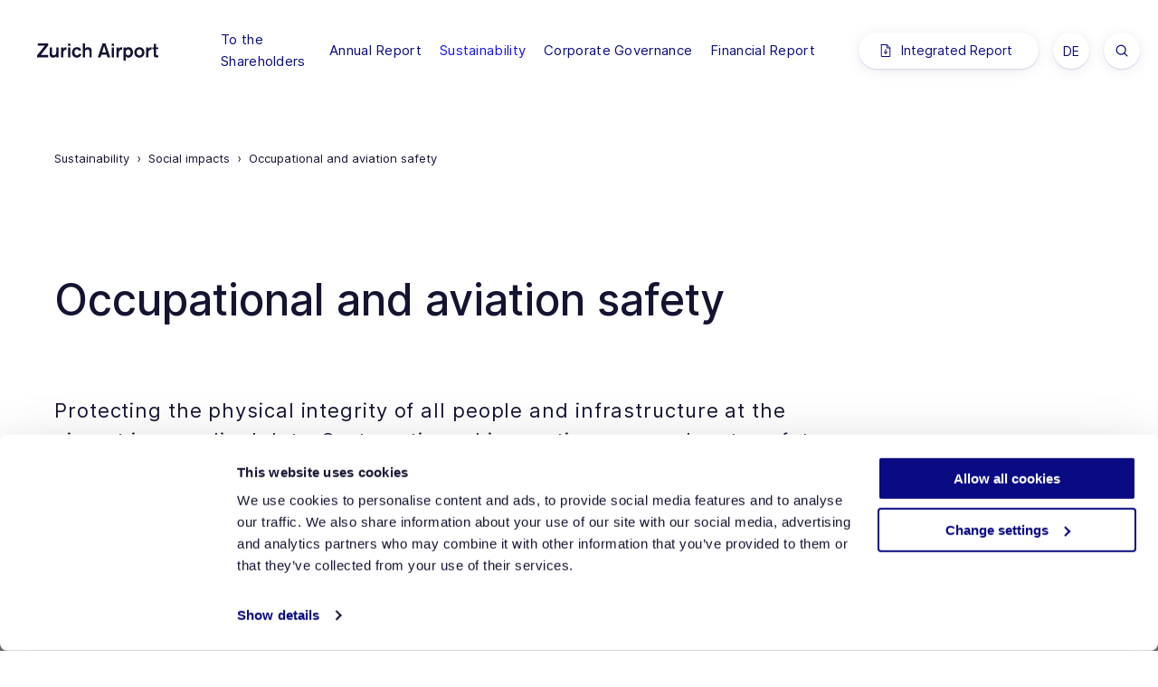

--- FILE ---
content_type: text/html; charset=UTF-8
request_url: https://report.flughafen-zuerich.ch/2021/ar/en/occupational-and-aviation-safety/
body_size: 11575
content:
<!DOCTYPE html>
<html lang="en-US">
<head>
  <meta charset="UTF-8"/>
  <meta http-equiv="x-ua-compatible" content="ie=edge"/>
  <meta name="viewport" content="width=device-width, initial-scale=1"/>
  <link rel="icon" href="https://report.flughafen-zuerich.ch/2021/ar/app/themes/flughafenzh-gb/img/favicon.ico">
  <link rel="icon" sizes="192x192" href="https://report.flughafen-zuerich.ch/2021/ar/app/themes/flughafenzh-gb/img/android-touch-icon.png">

  <meta name='robots' content='max-image-preview:large' />
<link rel="alternate" hreflang="de" href="https://report.flughafen-zuerich.ch/2021/ar/de/arbeits-und-flugbetriebssicherheit/" />
<link rel="alternate" hreflang="en" href="https://report.flughafen-zuerich.ch/2021/ar/en/occupational-and-aviation-safety/" />
<link rel='stylesheet' id='nswow_cookies-css'  href='https://report.flughafen-zuerich.ch/2021/ar/app/plugins/nhs-cookies/src/../style.min.css?ver=1.0.19.202201' media='all' />
<link rel='stylesheet' id='nswow_downloadcenter-css'  href='https://report.flughafen-zuerich.ch/2021/ar/app/plugins/nhs-downloadcenter/style.min.css?ver=1.0.14.202201' media='all' />
<link rel='stylesheet' id='nswow_post_navigation-css'  href='https://report.flughafen-zuerich.ch/2021/ar/app/plugins/nhs-menu-post-order/style.min.css?ver=1.0.24.202201' media='all' />
<link rel='stylesheet' id='nswow_notes-css'  href='https://report.flughafen-zuerich.ch/2021/ar/app/plugins/nhs-notes/style.min.css?ver=2.0.2.202201' media='all' />
<link rel='stylesheet' id='flughafenzh-gb-style-css'  href='https://report.flughafen-zuerich.ch/2021/ar/app/themes/flughafenzh-gb/style.min.css?ver=0.1.1400' media='all' />
<link rel='stylesheet' id='nswow_core-css'  href='https://report.flughafen-zuerich.ch/2021/ar/app/mu-plugins/nhs-core/src/../style.min.css?ver=1.0.45.lts-1' media='all' />
<script src='https://report.flughafen-zuerich.ch/2021/ar/wp/wp-includes/js/jquery/jquery.min.js?ver=3.6.0' id='jquery-core-js'></script>
<script src='https://report.flughafen-zuerich.ch/2021/ar/wp/wp-includes/js/jquery/jquery-migrate.min.js?ver=3.3.2' id='jquery-migrate-js'></script>
<script src='https://report.flughafen-zuerich.ch/2021/ar/app/mu-plugins/nhs-core/src/../script.min.js?ver=1.0.45.lts-1' id='nswow_core-js'></script>
<script src='https://report.flughafen-zuerich.ch/2021/ar/app/plugins/nhs-downloadcenter/script.min.js?ver=1.0.14.202201' id='nswow_downloadcenter-js'></script>
<script src='https://report.flughafen-zuerich.ch/2021/ar/app/plugins/nhs-menu-post-order/script.min.js?ver=1.0.24.202201' id='nswow_post_navigation-js'></script>
<script src='https://report.flughafen-zuerich.ch/2021/ar/app/plugins/nhs-notes/script.min.js?ver=2.0.2.202201' id='nswow_notes-js'></script>
<link rel="canonical" href="https://report.flughafen-zuerich.ch/2021/ar/en/occupational-and-aviation-safety/" />
<link rel='shortlink' href='https://report.flughafen-zuerich.ch/2021/ar/en/?p=18811' />
<script type="text/javascript">/*<![CDATA[*/  var NSContext = {"site":{"homeUrl":"https:\/\/report.flughafen-zuerich.ch\/2021\/ar\/en\/","siteUrl":"https:\/\/report.flughafen-zuerich.ch\/2021\/ar\/wp","ajaxUrl":"https:\/\/report.flughafen-zuerich.ch\/2021\/ar\/wp\/wp-admin\/admin-ajax.php","restUrl":"https:\/\/report.flughafen-zuerich.ch\/2021\/ar\/en\/wp-json\/"},"authenticated":false,"locale":"en_US","language":"en","user":[],"plugins":{"core":{"url":"https:\/\/report.flughafen-zuerich.ch\/2021\/ar\/app\/mu-plugins\/nhs-core","version":"1.0.45.lts-1"},"cookies":{"url":"https:\/\/report.flughafen-zuerich.ch\/2021\/ar\/app\/plugins\/nhs-cookies","version":"1.0.19.202201","scope":"\/2021\/ar\/en\/"},"dlc":{"url":"https:\/\/report.flughafen-zuerich.ch\/2021\/ar\/app\/plugins\/nhs-downloadcenter","version":"1.0.14.202201","folderName":"downloads-flughafen-zurich-ag"},"postnav":{"url":"https:\/\/report.flughafen-zuerich.ch\/2021\/ar\/app\/plugins\/nhs-menu-post-order","version":"1.0.24.202201"},"notes":{"url":"https:\/\/report.flughafen-zuerich.ch\/2021\/ar\/app\/plugins\/nhs-notes","version":"2.0.2.202201","noteParser":"flat","noteSelector":"table span.notes","noteLinkClass":"note__link","debug":false,"texts":{"reload":"Please reload the page.","notfound":"No content found","hint":"Please check your notes configuration and enable the debug log."},"matchedCategory":false},"seo":{"url":"https:\/\/report.flughafen-zuerich.ch\/2021\/ar\/app\/plugins\/nhs-seo","version":"1.0.22.202201","googletagmanager":{"id":"MHJLLK7"}}},"theme":{"url":"https:\/\/report.flughafen-zuerich.ch\/2021\/ar\/app\/themes\/flughafenzh-gb"},"token":"pb9\/k4lh0FI7slysS9mWMdvHl1rgyBsNOKf1NZBAXbCoCyfoXYZ8OgjIu0C6GboPjyk="};/*]]>*/</script><meta name="generator" content="WPML ver:4.4.11 stt:1,3;" />
		<noscript>
			<style>
				.nhscookie-note-section {
					display: block;
				}
			</style>
		</noscript>
		
		<style type="text/css">
			.nhscookie-note {
				background-color: #767676;
			}

			.nhscookie-note__text {
				color: #FFFFFF;
			}

			.nhscookie-note__button {
				background-color: #061933;
				color: #ffffff;
			}
		</style>
<title>Occupational and aviation safety - Annual Report 2021</title><meta name="description" content="Protecting the physical integrity of all people and infrastructure at the airport is a cardinal duty. Systematic and innovative approaches to safety and security ensure they are protected." /><meta name="twitter:card" content="summary"><meta name="twitter:title" content="Occupational and aviation safety - Annual Report 2021"><meta name="twitter:description" content="Protecting the physical integrity of all people and infrastructure at the airport is a cardinal duty. Systematic and innovative approaches to safety and security ensure they are protected."><meta name="twitter:site" content="@zrh_airport"><meta name="twitter:creator" content="@zrh_airport"><meta property="og:title" content="Occupational and aviation safety - Annual Report 2021" /><meta property="og:type" content="article" /><meta property="og:url" content="https://report.flughafen-zuerich.ch/2021/ar/en/occupational-and-aviation-safety/" /><meta property="og:description" content="Protecting the physical integrity of all people and infrastructure at the airport is a cardinal duty. Systematic and innovative approaches to safety and security ensure they are protected." /><meta property="og:site_name" content="Flughafen Zürich AG - Flughafen Zürich AG - Jahresbericht 2021" /><!-- Google Tag Manager -->
<script>
(function(w,d,s,l,i){w[l]=w[l]||[];w[l].push({'gtm.start':
  new Date().getTime(),event:'gtm.js'});var f=d.getElementsByTagName(s)[0],
  j=d.createElement(s),dl=l!='dataLayer'?'&l='+l:'';j.async=true;j.src=
  'https://www.googletagmanager.com/gtm.js?id='+i+dl;f.parentNode.insertBefore(j,f);
})(window,document,'script','dataLayer','GTM-MHJLLK7');
</script>
<!-- End Google Tag Manager --></head>
<body class="post-template-default single single-post postid-18811 single-format-standard wordpress wp-production desktop chrome">
<div id="top" class="page-wrap">
  <a accesskey="1" href="#main" class="skiplink">Zum Inhalt springen</a>
  <header class="head">
    <div class="head-inner">
      <a class="logo hide-for-xlarge" href="https://report.flughafen-zuerich.ch/2021/ar/en/">
        <img
          src="https://report.flughafen-zuerich.ch/2021/ar/app/themes/flughafenzh-gb/img/logo-flughafen-zuerich_en.svg"
          alt="Logo Flughafen Zürich AG" class="logo__image logo__image--en">
      </a>
      <a href="#search" class="menu-meta__item hide-for-xlarge search-button js-toggle-search">
        <i class="icn-search"></i></span>
      </a>
      <a class="menu-button hide-for-xlarge js-toggle-menu" href="#menu-main">
        <span class="show-for-sr">Menü anzeigen</span>
        <span class="menu-button__text">Menu</span>
        <span class="menu-button__bars"></span>
      </a>
    </div>
    <div class="search search--in-header">
      <form class="search__form" role="search" action="https://report.flughafen-zuerich.ch/2021/ar/en/">
        <button type="button" class="search__close"></button>
        <div class="search__group">
          <label class="show-for-sr" for="searchfield">Search</label>
          <div class="search__field">
            <i class="icn-search search__field-icon"></i>
            <input name="s" type="text" class="search__input" id="searchfield"
                   placeholder="Search term">
          </div>
          <button type="submit" class="button search__button">Search</button>
        </div>
      </form>
    </div><!-- end .search-wrap -->
  </header><!-- end .head -->

  <div class="menu-main-wrap">
    <div class="menu-main-wrap__inner">
      <a class="logo hide-for-large-only" href="https://report.flughafen-zuerich.ch/2021/ar/en/">
        <img
          src="https://report.flughafen-zuerich.ch/2021/ar/app/themes/flughafenzh-gb/img/logo-flughafen-zuerich_en.svg"
          alt="Logo Flughafen Zürich AG" class="logo__image logo__image--en">
      </a>
      <nav class="menu-main">
        <ul id="menu-1" class="menu"><li id="menu-item-18563" class="menu-item menu-item-type-custom menu-item-object-custom menu-item-has-children menu-item-18563"><a href="#"><span class="text">To the Shareholders</span></a>
<ul class="sub-menu">
	<li id="menu-item-19028" class="menu-item menu-item-type-post_type menu-item-object-post menu-item-19028"><a href="https://report.flughafen-zuerich.ch/2021/ar/en/letter-to-shareholders/"><span class="text">Letter to shareholders</span></a></li>
	<li id="menu-item-19031" class="menu-item menu-item-type-post_type menu-item-object-post menu-item-19031"><a href="https://report.flughafen-zuerich.ch/2021/ar/en/kennzahlen/"><span class="text">Key data</span></a></li>
	<li id="menu-item-19029" class="menu-item menu-item-type-post_type menu-item-object-post menu-item-19029"><a href="https://report.flughafen-zuerich.ch/2021/ar/en/key-stock-data/"><span class="text">Key stock data</span></a></li>
</ul>
</li>
<li id="menu-item-18564" class="menu-item menu-item-type-custom menu-item-object-custom menu-item-has-children menu-item-18564"><a href="#"><span class="text">Annual Report</span></a>
<ul class="sub-menu">
	<li id="menu-item-18716" class="menu-item menu-item-type-custom menu-item-object-custom menu-item-has-children menu-item-18716"><a href="#"><span class="text">Company profile</span></a>
	<ul class="sub-menu">
		<li id="menu-item-18705" class="menu-item menu-item-type-post_type menu-item-object-post menu-item-18705"><a href="https://report.flughafen-zuerich.ch/2021/ar/en/flughafen-zuerich-ag/"><span class="text">Flughafen Zürich AG</span></a></li>
		<li id="menu-item-18706" class="menu-item menu-item-type-post_type menu-item-object-post menu-item-18706"><a href="https://report.flughafen-zuerich.ch/2021/ar/en/organisational-structure/"><span class="text">Organisational structure</span></a></li>
		<li id="menu-item-18707" class="menu-item menu-item-type-post_type menu-item-object-post menu-item-18707"><a href="https://report.flughafen-zuerich.ch/2021/ar/en/strategy/"><span class="text">Purpose, strategy and values</span></a></li>
		<li id="menu-item-18708" class="menu-item menu-item-type-post_type menu-item-object-post menu-item-18708"><a href="https://report.flughafen-zuerich.ch/2021/ar/en/locations/"><span class="text">Locations</span></a></li>
	</ul>
</li>
	<li id="menu-item-18717" class="menu-item menu-item-type-custom menu-item-object-custom menu-item-has-children menu-item-18717"><a href="#"><span class="text">Traffic development</span></a>
	<ul class="sub-menu">
		<li id="menu-item-18709" class="menu-item menu-item-type-post_type menu-item-object-post menu-item-18709"><a href="https://report.flughafen-zuerich.ch/2021/ar/en/traffic-volumes-zurich/"><span class="text">Traffic volumes Zurich</span></a></li>
		<li id="menu-item-18710" class="menu-item menu-item-type-post_type menu-item-object-post menu-item-18710"><a href="https://report.flughafen-zuerich.ch/2021/ar/en/traffic-volumes-majority-owned-international-subsidiaries/"><span class="text">Traffic volumes Majority-owned international subsidiaries</span></a></li>
	</ul>
</li>
	<li id="menu-item-18718" class="menu-item menu-item-type-custom menu-item-object-custom menu-item-has-children menu-item-18718"><a href="#"><span class="text">Business update</span></a>
	<ul class="sub-menu">
		<li id="menu-item-18711" class="menu-item menu-item-type-post_type menu-item-object-post menu-item-18711"><a href="https://report.flughafen-zuerich.ch/2021/ar/en/business-update/"><span class="text">Business update</span></a></li>
		<li id="menu-item-18712" class="menu-item menu-item-type-post_type menu-item-object-post menu-item-18712"><a href="https://report.flughafen-zuerich.ch/2021/ar/en/financial-development/"><span class="text">Financial development</span></a></li>
		<li id="menu-item-18713" class="menu-item menu-item-type-post_type menu-item-object-post menu-item-18713"><a href="https://report.flughafen-zuerich.ch/2021/ar/en/financial-outlook/"><span class="text">Financial outlook</span></a></li>
	</ul>
</li>
	<li id="menu-item-18719" class="menu-item menu-item-type-custom menu-item-object-custom menu-item-has-children menu-item-18719"><a href="#"><span class="text">Risk management</span></a>
	<ul class="sub-menu">
		<li id="menu-item-18714" class="menu-item menu-item-type-post_type menu-item-object-post menu-item-18714"><a href="https://report.flughafen-zuerich.ch/2021/ar/en/risk-management/"><span class="text">Risk management system</span></a></li>
		<li id="menu-item-18715" class="menu-item menu-item-type-post_type menu-item-object-post menu-item-18715"><a href="https://report.flughafen-zuerich.ch/2021/ar/en/current-risk-situation/"><span class="text">Current risk situation</span></a></li>
	</ul>
</li>
</ul>
</li>
<li id="menu-item-18565" class="menu-item menu-item-type-custom menu-item-object-custom current-menu-ancestor menu-item-has-children menu-item-18565"><a href="#"><span class="text">Sustainability</span></a>
<ul class="sub-menu">
	<li id="menu-item-18820" class="menu-item menu-item-type-post_type menu-item-object-post menu-item-has-children menu-item-18820"><a href="https://report.flughafen-zuerich.ch/2021/ar/en/focus/"><span class="text">Focus</span></a>
	<ul class="sub-menu">
		<li id="menu-item-18821" class="menu-item menu-item-type-custom menu-item-object-custom menu-item-18821"><a href="https://report.flughafen-zuerich.ch/2021/ar/en/focus/#materialtopics"><span class="text">Material topics</span></a></li>
		<li id="menu-item-18828" class="menu-item menu-item-type-custom menu-item-object-custom menu-item-18828"><a href="https://report.flughafen-zuerich.ch/2021/ar/en/focus#sdgen"><span class="text">Sustainable Development Goals</span></a></li>
		<li id="menu-item-18829" class="menu-item menu-item-type-custom menu-item-object-custom menu-item-18829"><a href="https://report.flughafen-zuerich.ch/2021/ar/en/focus#uncfen"><span class="text">UN Global Compact progress report</span></a></li>
	</ul>
</li>
	<li id="menu-item-18823" class="menu-item menu-item-type-post_type menu-item-object-post menu-item-18823"><a href="https://report.flughafen-zuerich.ch/2021/ar/en/stakeholder-engagement/"><span class="text">Stakeholder engagement</span></a></li>
	<li id="menu-item-18824" class="menu-item menu-item-type-custom menu-item-object-custom menu-item-has-children menu-item-18824"><a href="#"><span class="text">Local impacts</span></a>
	<ul class="sub-menu">
		<li id="menu-item-18831" class="menu-item menu-item-type-post_type menu-item-object-post menu-item-18831"><a href="https://report.flughafen-zuerich.ch/2021/ar/en/regional-contribution/"><span class="text">Regional contribution</span></a></li>
		<li id="menu-item-18832" class="menu-item menu-item-type-post_type menu-item-object-post menu-item-18832"><a href="https://report.flughafen-zuerich.ch/2021/ar/en/noise/"><span class="text">Noise</span></a></li>
	</ul>
</li>
	<li id="menu-item-18825" class="menu-item menu-item-type-custom menu-item-object-custom menu-item-has-children menu-item-18825"><a href="#"><span class="text">Environmental impacts</span></a>
	<ul class="sub-menu">
		<li id="menu-item-18834" class="menu-item menu-item-type-post_type menu-item-object-post menu-item-18834"><a href="https://report.flughafen-zuerich.ch/2021/ar/en/energy-and-climate/"><span class="text">Energy and climate</span></a></li>
		<li id="menu-item-18835" class="menu-item menu-item-type-post_type menu-item-object-post menu-item-18835"><a href="https://report.flughafen-zuerich.ch/2021/ar/en/waste-and-circular-economy/"><span class="text">Waste and circular economy</span></a></li>
		<li id="menu-item-18836" class="menu-item menu-item-type-post_type menu-item-object-post menu-item-18836"><a href="https://report.flughafen-zuerich.ch/2021/ar/en/air-quality/"><span class="text">Air quality</span></a></li>
		<li id="menu-item-18837" class="menu-item menu-item-type-post_type menu-item-object-post menu-item-18837"><a href="https://report.flughafen-zuerich.ch/2021/ar/en/biodiversity/"><span class="text">Biodiversity</span></a></li>
		<li id="menu-item-18833" class="menu-item menu-item-type-post_type menu-item-object-post menu-item-18833"><a href="https://report.flughafen-zuerich.ch/2021/ar/en/water/"><span class="text">Water</span></a></li>
	</ul>
</li>
	<li id="menu-item-18826" class="menu-item menu-item-type-custom menu-item-object-custom current-menu-ancestor current-menu-parent menu-item-has-children menu-item-18826"><a href="#"><span class="text">Social impacts</span></a>
	<ul class="sub-menu">
		<li id="menu-item-18838" class="menu-item menu-item-type-post_type menu-item-object-post current-menu-item menu-item-18838"><a href="https://report.flughafen-zuerich.ch/2021/ar/en/occupational-and-aviation-safety/" aria-current="page"><span class="text">Occupational and aviation safety</span></a></li>
		<li id="menu-item-18839" class="menu-item menu-item-type-post_type menu-item-object-post menu-item-18839"><a href="https://report.flughafen-zuerich.ch/2021/ar/en/business-ethics/"><span class="text">Business ethics</span></a></li>
		<li id="menu-item-18840" class="menu-item menu-item-type-post_type menu-item-object-post menu-item-18840"><a href="https://report.flughafen-zuerich.ch/2021/ar/en/anti-corruption/"><span class="text">Anti-corruption</span></a></li>
		<li id="menu-item-18841" class="menu-item menu-item-type-post_type menu-item-object-post menu-item-18841"><a href="https://report.flughafen-zuerich.ch/2021/ar/en/human-rights/"><span class="text">Human rights</span></a></li>
		<li id="menu-item-18842" class="menu-item menu-item-type-post_type menu-item-object-post menu-item-18842"><a href="https://report.flughafen-zuerich.ch/2021/ar/en/equality-of-opportunity-and-freedom-from-discrimination/"><span class="text">Equality of opportunity and freedom from discrimination</span></a></li>
		<li id="menu-item-18843" class="menu-item menu-item-type-post_type menu-item-object-post menu-item-18843"><a href="https://report.flughafen-zuerich.ch/2021/ar/en/responsible-employer/"><span class="text">Responsible employer</span></a></li>
		<li id="menu-item-18844" class="menu-item menu-item-type-post_type menu-item-object-post menu-item-18844"><a href="https://report.flughafen-zuerich.ch/2021/ar/en/ict-security-and-data-protection/"><span class="text">ICT security and data protection</span></a></li>
	</ul>
</li>
	<li id="menu-item-18827" class="menu-item menu-item-type-post_type menu-item-object-post menu-item-18827"><a href="https://report.flughafen-zuerich.ch/2021/ar/en/gri-content-index/"><span class="text">GRI content index</span></a></li>
</ul>
</li>
<li id="menu-item-18566" class="menu-item menu-item-type-custom menu-item-object-custom menu-item-has-children menu-item-18566"><a href="#"><span class="text">Corporate Governance</span></a>
<ul class="sub-menu">
	<li id="menu-item-18652" class="menu-item menu-item-type-custom menu-item-object-custom menu-item-has-children menu-item-18652"><a href="#"><span class="text">Corporate Governance</span></a>
	<ul class="sub-menu">
		<li id="menu-item-19033" class="menu-item menu-item-type-post_type menu-item-object-post menu-item-19033"><a href="https://report.flughafen-zuerich.ch/2021/ar/en/corporate-governance-group-and-capital-structures/"><span class="text">Group and capital structures</span></a></li>
		<li id="menu-item-18653" class="menu-item menu-item-type-post_type menu-item-object-post menu-item-18653"><a href="https://report.flughafen-zuerich.ch/2021/ar/en/shareholder-structure/"><span class="text">Shareholders and participation rights</span></a></li>
		<li id="menu-item-18654" class="menu-item menu-item-type-post_type menu-item-object-post menu-item-18654"><a href="https://report.flughafen-zuerich.ch/2021/ar/en/board-of-directors/"><span class="text">Board of Directors</span></a></li>
		<li id="menu-item-18655" class="menu-item menu-item-type-post_type menu-item-object-post menu-item-18655"><a href="https://report.flughafen-zuerich.ch/2021/ar/en/management-board/"><span class="text">Management Board</span></a></li>
		<li id="menu-item-18656" class="menu-item menu-item-type-post_type menu-item-object-post menu-item-18656"><a href="https://report.flughafen-zuerich.ch/2021/ar/en/remuneration-participation-loans/"><span class="text">Remuneration, participation and loans</span></a></li>
		<li id="menu-item-18657" class="menu-item menu-item-type-post_type menu-item-object-post menu-item-18657"><a href="https://report.flughafen-zuerich.ch/2021/ar/en/auditors/"><span class="text">Auditors</span></a></li>
		<li id="menu-item-18658" class="menu-item menu-item-type-post_type menu-item-object-post menu-item-18658"><a href="https://report.flughafen-zuerich.ch/2021/ar/en/information-policy/"><span class="text">Information policy</span></a></li>
	</ul>
</li>
	<li id="menu-item-18664" class="menu-item menu-item-type-custom menu-item-object-custom menu-item-has-children menu-item-18664"><a href="#"><span class="text">Remuneration report</span></a>
	<ul class="sub-menu">
		<li id="menu-item-18659" class="menu-item menu-item-type-post_type menu-item-object-post menu-item-18659"><a href="https://report.flughafen-zuerich.ch/2021/ar/en/remuneration-report/"><span class="text">Remuneration policy at Flughafen Zürich AG</span></a></li>
		<li id="menu-item-18660" class="menu-item menu-item-type-post_type menu-item-object-post menu-item-18660"><a href="https://report.flughafen-zuerich.ch/2021/ar/en/remuneration-paid/"><span class="text">Remuneration of the Board of Directors</span></a></li>
		<li id="menu-item-18661" class="menu-item menu-item-type-post_type menu-item-object-post menu-item-18661"><a href="https://report.flughafen-zuerich.ch/2021/ar/en/remuneration-of-the-management-board/"><span class="text">Remuneration of the Management Board</span></a></li>
		<li id="menu-item-18662" class="menu-item menu-item-type-post_type menu-item-object-post menu-item-18662"><a href="https://report.flughafen-zuerich.ch/2021/ar/en/loans-advances-non-market-based-remuneration/"><span class="text">Loans, advances, non-market-based remuneration</span></a></li>
		<li id="menu-item-21255" class="menu-item menu-item-type-post_type menu-item-object-post menu-item-21255"><a href="https://report.flughafen-zuerich.ch/2021/ar/en/audit-report/"><span class="text">Audit report</span></a></li>
	</ul>
</li>
</ul>
</li>
<li id="menu-item-18567" class="menu-item menu-item-type-custom menu-item-object-custom menu-item-has-children menu-item-18567"><a href="#"><span class="text">Financial Report</span></a>
<ul class="sub-menu">
	<li id="menu-item-19365" class="menu-item menu-item-type-post_type menu-item-object-post menu-item-has-children menu-item-19365"><a href="https://report.flughafen-zuerich.ch/2021/ar/en/consolidated-income-statement/"><span class="text">Consolidated financial statement</span></a>
	<ul class="sub-menu">
		<li id="menu-item-19370" class="menu-item menu-item-type-post_type menu-item-object-post menu-item-19370"><a href="https://report.flughafen-zuerich.ch/2021/ar/en/consolidated-income-statement/"><span class="text">Consolidated income statement</span></a></li>
		<li id="menu-item-19366" class="menu-item menu-item-type-post_type menu-item-object-post menu-item-19366"><a href="https://report.flughafen-zuerich.ch/2021/ar/en/consolidated-statement-of-comprehensive-income/"><span class="text">Consolidated statement of comprehensive income</span></a></li>
		<li id="menu-item-19367" class="menu-item menu-item-type-post_type menu-item-object-post menu-item-19367"><a href="https://report.flughafen-zuerich.ch/2021/ar/en/consolidated-balance-sheet/"><span class="text">Consolidated balance sheet</span></a></li>
		<li id="menu-item-19368" class="menu-item menu-item-type-post_type menu-item-object-post menu-item-19368"><a href="https://report.flughafen-zuerich.ch/2021/ar/en/consolidated-cash-flow-statement/"><span class="text">Consolidated cash flow statement</span></a></li>
		<li id="menu-item-19369" class="menu-item menu-item-type-post_type menu-item-object-post menu-item-19369"><a href="https://report.flughafen-zuerich.ch/2021/ar/en/consolidated-statement-of-changes-in-equity/"><span class="text">Consolidated statement of changes in equity</span></a></li>
		<li id="menu-item-19374" class="menu-item menu-item-type-taxonomy menu-item-object-category menu-item-19374"><a href="https://report.flughafen-zuerich.ch/2021/ar/en/category/consolidated-financial-statements_notes_en/"><span class="text">Notes to the consolidated financial statements</span></a></li>
		<li id="menu-item-21270" class="menu-item menu-item-type-post_type menu-item-object-post menu-item-21270"><a href="https://report.flughafen-zuerich.ch/2021/ar/en/audit-report-2/"><span class="text">Audit report</span></a></li>
	</ul>
</li>
	<li id="menu-item-19376" class="menu-item menu-item-type-post_type menu-item-object-post menu-item-has-children menu-item-19376"><a href="https://report.flughafen-zuerich.ch/2021/ar/en/income-statement/"><span class="text">Financial statement</span></a>
	<ul class="sub-menu">
		<li id="menu-item-19379" class="menu-item menu-item-type-post_type menu-item-object-post menu-item-19379"><a href="https://report.flughafen-zuerich.ch/2021/ar/en/income-statement/"><span class="text">Income statement</span></a></li>
		<li id="menu-item-19377" class="menu-item menu-item-type-post_type menu-item-object-post menu-item-19377"><a href="https://report.flughafen-zuerich.ch/2021/ar/en/balance-sheet/"><span class="text">Balance sheet</span></a></li>
		<li id="menu-item-19378" class="menu-item menu-item-type-taxonomy menu-item-object-category menu-item-19378"><a href="https://report.flughafen-zuerich.ch/2021/ar/en/category/financial-statements_notes_en/"><span class="text">Notes to the financial statements</span></a></li>
		<li id="menu-item-19380" class="menu-item menu-item-type-post_type menu-item-object-post menu-item-19380"><a href="https://report.flughafen-zuerich.ch/2021/ar/en/proposal-for-the-distribution-of-available-earnings/"><span class="text">Proposal for the distribution of available earnings</span></a></li>
		<li id="menu-item-21279" class="menu-item menu-item-type-post_type menu-item-object-post menu-item-21279"><a href="https://report.flughafen-zuerich.ch/2021/ar/en/audit-report-3/"><span class="text">Audit report</span></a></li>
	</ul>
</li>
</ul>
</li>
</ul>        <span class="floater"></span>
      </nav><!-- end .menu-main -->
      <div class="menu-meta">
        <ul class="menu-meta__list">
          <li>
            <a href="https://report.flughafen-zuerich.ch/2021/ar/app/uploads/Integrierter-Bericht-2021-en_final.pdf"
               class="menu-meta__item menu-meta__download" title="PDF Download" download>
                              <i class="icn-download"></i><span>Integrated Report</span>
                          </a>
          </li>
                                                              <li class="lang-item current-lang">
                  <a href="https://report.flughafen-zuerich.ch/2021/ar/de/arbeits-und-flugbetriebssicherheit/" class="menu-meta__item lang-item__link">
                          <span class="current-lang__item">
                            de                          </span>
                  </a>
                </li>
                                                                        <li class="show-for-xlarge hide-for-large-only">
            <a href="#search" class="menu-meta__item search-button js-toggle-search">
              <i class="icn-search"></i></span>
            </a>
          </li>
        </ul>
      </div><!-- end .menu-meta -->
    </div><!-- end .menu-main-wrap__inner -->
  </div><!-- end .menu-main-wrap -->
  <div class="content " id="main" role="main">
    <div class="menu-breadcrumb grid-container">
      <div class="grid-x grid-padding-x">
        <div class="cell">
        </div>
      </div>
    </div>
        <div class="component-container"><!-- start component container -->
      

    

		<h1 class="mms-title-h1">Occupational and aviation safety</h1><p class="mms-lead">Protecting the physical integrity of all people and infrastructure at the airport is a cardinal duty. Systematic and innovative approaches to safety and security ensure they are protected.</p><h2 class="mms-title-h2">Relevance</h2><a class="ns-anchor-element" id="sicherheit103.1"></a><div class="mms-marginalie-wrapper mms-change-order"><div class="mms-marginalie-wrapper__main"><p class="mms-paragraph">Protecting people and infrastructure from injury, damage, accidents or criminal acts is a top priority for the Zurich Airport Group. The aim therefore is to avoid incidents and accidents involving people or material objects. Efforts in this direction fall into the category of safety. As the licence holder for the airport, Flughafen Zürich AG is obliged to take precautions against wilful acts and must be ready to limit any resulting damage. Such matters fall into the category of security. The responsibility for both safety and security and implementing appropriate measures at Zurich Airport extends beyond the company to the airport as a whole. For matters relating to occupational health and safety on the other hand, Flughafen Zürich AG’s responsibility extends only to the company itself.</p><p class="mms-paragraph">For its International division too, ensuring safety and security is one of Flughafen Zürich AG’s core responsibilities. However, owing to the specific terms of the concession models in the various countries, this may be handled organisationally in different ways at the airports. In Brazil, the airport operator is responsible for drafting and implementing safety and security concepts. These must be approved by various government agencies at different levels (security, customs and regulatory authorities). In Chile, on the other hand, all aspects of operational safety are a matter for the government, namely through the Dirección General de Aeronáutica Civil (DGAC). The licence holder companies then have responsibility for safety solely in the publicly accessible passenger zones.</p></div><div class="mms-marginalie-wrapper__sidebar"><h5 class="mms-title-h5">GRI 103-1</h5></div></div><p class="mms-paragraph">All countries where the Zurich Airport Group operates belong to the International Civil Aviation Organization (ICAO) and are contractually obliged to follow its safety and security standards and recommendations for commercial airports. The company is additionally obliged to comply with further statutory and regulatory requirements relating to safety, security and occupational health and safety.</p><h2 class="mms-title-h2">Approach and progress</h2><a class="ns-anchor-element" id="sicherheit103.2/3"></a><h3 class="mms-title-h3">Overarching safety and security responsibilities</h3><div class="mms-marginalie-wrapper mms-change-order"><div class="mms-marginalie-wrapper__main"><p class="mms-paragraph">The company operates an integrated management system (IMS) for the systematic management of all safety and security aspects relating to flight operations at Zurich Airport. As well as safety and security, this also encompasses occupational health and safety. The aim of the integrated management system is firstly to reduce organisational risks by putting clear processes and organisational structures in place, and secondly to systematically improve prevention so that injuries and material damage are avoided from the outset.</p></div><div class="mms-marginalie-wrapper__sidebar"><h5 class="mms-title-h5">GRI 103-2</h5></div></div><p class="mms-paragraph">Ensuring safety and security at airports requires the collaboration of numerous people and companies. Various factors play a role, from construction requirements through to the organisation of processes and the behaviour of employees. With its supervision of flight and ramp operations, the company has two intervention units that steer daily operations at Zurich Airport. They make sure the airport is running smoothly in accordance with the regulations at all times and that it is able to respond to any incidents. </p><p class="mms-paragraph">In addition, in the event of an incident, Flughafen Zürich AG has the primary responsibility for coordinating the various emergency responders. As well as drafting and updating emergency plans and operation concepts, it is also obliged to carry out regular wide-scale drills. Although the airport fire and rescue service is based on the airfield, it is actually part of the City of Zurich’s emergency services. Flughafen Zürich AG additionally operates a company fire brigade, as does its service partner SR Technics.  </p><h3 class="mms-title-h3">Safety</h3><div class="mms-marginalie-wrapper mms-change-order"><div class="mms-marginalie-wrapper__main"><p class="mms-paragraph">The IMS at Zurich Airport also includes a Safety Management System which provides a comprehensive and systematic way of managing risks and hazards in order to ensure safe and compliant flight operations. The aim is to prevent both personal injury and material damage. The key principles of the safety and reporting culture and the Safety Management System are anchored in the company’s safety policy, which also details the respective responsibilities. In addition, the aerodrome manual published annually by the Safety Office lists all safety-relevant management processes. This fulfils the requirements of EU Regulation 139/2014.</p></div><div class="mms-marginalie-wrapper__sidebar"><h5 class="mms-title-h5">GRI 103-2</h5></div></div><p class="mms-paragraph">Cooperation of all the parties involved, namely the airport partner companies, is essential. These meet in various committees. By training, followed by examinations in some cases, the company ensures that all personnel with access to the airside operating areas of Zurich Airport are adequately trained. In addition, it periodically runs awareness campaigns to spotlight individual aspects. Another important point is how incidents and infringements are handled. At Zurich Airport, importance is attached to cultivating a culture in which critical or potentially critical incidents are reported. The aim here is to identify what improvements could be made and put them into practice.</p><p class="mms-paragraph">One specific initiative launched by the airports in Brazil is awareness-raising among the residents of neighbouring communities. Information campaigns highlight the dangers of laser pointers or sport kites as potential hazards to aircraft. Florianópolis, Macaé and Vitória are the first airports in Brazil to deploy drones to check the condition of runways, fences and other parts of the infrastructure.</p><div class="mms-marginalie-wrapper mms-change-order"><div class="mms-marginalie-wrapper__main"><p class="mms-paragraph">Both the authorities and Flughafen Zürich AG itself regularly conduct inspections and airport operation audits to verify that rules and safety procedures are being followed in day-to-day operations. During the year under review, FOCA carried out 3 audits and inspections at Zurich Airport. In addition, the internal Safety Office performed 11 (including emergency drill) audits. A few findings and a few dozen recommendations were identified, but no significant deficiencies were discovered.</p></div><div class="mms-marginalie-wrapper__sidebar"><h5 class="mms-title-h5">GRI 103-3</h5></div></div><p class="mms-paragraph">13 (of which some anonymous) tip-offs were received on the electronic platform for reporting safety concerns. All reports were followed up and action taken where possible. Unless the tip-offs were anonymous, those reporting their concerns were informed of the outcome.</p><h3 class="mms-title-h3">Security</h3><div class="mms-marginalie-wrapper mms-change-order"><div class="mms-marginalie-wrapper__main"><p class="mms-paragraph">Zurich Airport is obliged to implement many national and international regulations relating to security in the air. This is based on the National Civil Aviation Security Programme (NASP) issued by FOCA. The airport operator is responsible for ensuring and verifying that its processes comply with all legislation. However, the Zurich cantonal police and private security firms are responsible for carrying out the actual security checks at doors and gates, and for passengers, baggage and freight.</p></div><div class="mms-marginalie-wrapper__sidebar"><h5 class="mms-title-h5">GRI 103-2</h5></div></div><p class="mms-paragraph">The performance of security checks at airports always involves balancing security, efficiency and customer-friendliness. However, ongoing improvements to the security processes aim to continually enhance the user experience.</p><div class="mms-marginalie-wrapper mms-change-order"><div class="mms-marginalie-wrapper__main"><p class="mms-paragraph">Both the authorities and Flughafen Zürich AG itself regularly carry out spot checks and audits at the checkpoints to verify the quality of the service and compliance with the regulations. Compared with other European airports, compliance with regulations is very high, and Zurich Airport frequently receives high ratings for the customer-friendliness of its passenger security checkpoints.</p></div><div class="mms-marginalie-wrapper__sidebar"><h5 class="mms-title-h5">GRI 103-3</h5></div></div><p class="mms-paragraph">During the year under review, FOCA carried out 19 audits, inspections and tests. In addition, the internal Airport Security unit performed 191 quality control checks. 35 deviations were ascertained and corrected with the appropriate measures. Neither FOCA nor Airport Security detected any serious deviations. No incidents of a terrorist nature occurred at Zurich Airport during the year under review.</p><h3 class="mms-title-h3">Occupational safety</h3><div class="mms-marginalie-wrapper mms-change-order"><div class="mms-marginalie-wrapper__main"><p class="mms-paragraph">For the Zurich Airport Group, occupational safety is not merely about complying with legislation, it is also a matter of attitude and showing leadership at all levels. Safety at work makes a valuable contribution both to preventing suffering and to avoiding – or at least reducing – the costs associated with absences. Switzerland’s accident insurance legislation obliges Flughafen Zürich AG to take all technically feasible steps deemed necessary according to experience in the circumstances to prevent occupational illnesses and workplace accidents. The company has set out its position in its occupational safety policy.</p><div class="mms-pdf-pagebreak"></div></div><div class="mms-marginalie-wrapper__sidebar"><h5 class="mms-title-h5">GRI 103-2</h5></div></div><p class="mms-paragraph">Flughafen Zürich AG attaches great importance to informing its employees about risks and safety measures at the workplace. It encourages a positive safety culture through training and professional development. Accident risks and hazards are systematically identified and mitigated by appropriate safeguards. The company provides the resources required and treats occupational health and safety matters with the same priority as quality, productivity and profitability.</p><div class="mms-marginalie-wrapper mms-change-order"><div class="mms-marginalie-wrapper__main"><p class="mms-paragraph">Flughafen Zürich AG regularly conducts internal inspections and audits. Inspections are also carried out by various official bodies. As well as day-to-day operations, the latter also review the systematic implementation of occupational health and safety measures.</p></div><div class="mms-marginalie-wrapper__sidebar"><h5 class="mms-title-h5">GRI 103-3</h5></div></div><h2 class="mms-title-h2">Key data</h2><div class="ns-table-wrap"><div><div data-tableid="03_05_01_Safety"><table class="ns-table-tab070">
  <style type="text/css">.ns-table-tab070-col1 { width:26.82% }
.ns-table-tab070-col2 { width:0.64% }
.ns-table-tab070-col3 { width:11.56% }
.ns-table-tab070-col4 { width:0.64% }
.ns-table-tab070-col5 { width:11.56% }
.ns-table-tab070-col6 { width:0.64% }
.ns-table-tab070-col7 { width:11.56% }
.ns-table-tab070-col8 { width:0.64% }
.ns-table-tab070-col9 { width:11.56% }
.ns-table-tab070-col10 { width:0.64% }
.ns-table-tab070-col11 { width:11.56% }
.ns-table-tab070-col12 { width:0.64% }
.ns-table-tab070-col13 { width:11.56% }
</style>
  <colgroup>
    <col class="ns-table-tab070-col1" />
    <col class="ns-table-tab070-col2" />
    <col class="ns-table-tab070-col3" />
    <col class="ns-table-tab070-col4" />
    <col class="ns-table-tab070-col5" />
    <col class="ns-table-tab070-col6" />
    <col class="ns-table-tab070-col7" />
    <col class="ns-table-tab070-col8" />
    <col class="ns-table-tab070-col9" />
    <col class="ns-table-tab070-col10" />
    <col class="ns-table-tab070-col11" />
    <col class="ns-table-tab070-col12" />
    <col class="ns-table-tab070-col13" />
  </colgroup>
  <tr class="ns-row head ns-odd">
    <td class="head ns-borderbottom-line_black_solid ns-vertical-bottom ns-horizontal-left" rowspan="1" colspan="1">
      <p>
        <span class="head">Zurich Airport</span>
      </p>
    </td>
    <td class="head ns-backgroundcolor-black ns-backgroundcolortint-000 ns-vertical-bottom ns-horizontal-center" rowspan="1" colspan="1">
      <p>
        <span class="noline"> </span>
      </p>
    </td>
    <td class="head ns-borderbottom-line_black_solid ns-vertical-bottom ns-horizontal-left" rowspan="1" colspan="1">
      <p>
        <span>Unit</span>
      </p>
    </td>
    <td class="head ns-backgroundcolor-black ns-backgroundcolortint-000 ns-vertical-bottom ns-horizontal-left" rowspan="1" colspan="1">
      <p>
        <span class="noline"> </span>
      </p>
    </td>
    <td class="head ns-borderbottom-line_black_solid ns-vertical-bottom ns-horizontal-right" rowspan="1" colspan="1">
      <p>
        <span>2017</span>
      </p>
    </td>
    <td class="head ns-backgroundcolor-black ns-backgroundcolortint-000 ns-vertical-bottom ns-horizontal-left" rowspan="1" colspan="1">
      <p>
        <span class="noline"> </span>
      </p>
    </td>
    <td class="head ns-borderbottom-line_black_solid ns-vertical-bottom ns-horizontal-right" rowspan="1" colspan="1">
      <p>
        <span>2018</span>
      </p>
    </td>
    <td class="head ns-backgroundcolor-black ns-backgroundcolortint-000 ns-vertical-bottom ns-horizontal-left" rowspan="1" colspan="1">
      <p>
        <span class="noline"> </span>
      </p>
    </td>
    <td class="head ns-borderbottom-line_black_solid ns-vertical-bottom ns-horizontal-right" rowspan="1" colspan="1">
      <p>
        <span>2019</span>
      </p>
    </td>
    <td class="head ns-backgroundcolor-black ns-backgroundcolortint-000 ns-vertical-bottom ns-horizontal-left" rowspan="1" colspan="1">
      <p>
        <span class="noline"> </span>
      </p>
    </td>
    <td class="head ns-borderbottom-line_black_solid ns-vertical-bottom ns-horizontal-right" rowspan="1" colspan="1">
      <p>
        <span>2020</span>
      </p>
    </td>
    <td class="head ns-backgroundcolor-black ns-backgroundcolortint-000 ns-vertical-bottom ns-horizontal-left" rowspan="1" colspan="1">
      <p>
        <span class="noline"> </span>
      </p>
    </td>
    <td class="head ns-borderbottom-line_black_solid ns-backgroundcolor-dunkelblau ns-backgroundcolortint-1200 ns-vertical-bottom ns-horizontal-right" rowspan="1" colspan="1">
      <p>
        <span class="blue">2021</span>
      </p>
    </td>
  </tr>
  <tr class="ns-row [no_paragraph_style] ns-even">
    <td class="[no_paragraph_style] ns-bordertop-line_black_solid ns-borderbottom-line_black_solid ns-vertical-bottom ns-horizontal-left" rowspan="1" colspan="1">
      <p>
        <span class="head">Aircraft damage</span>
      </p>
    </td>
    <td class="[no_paragraph_style] ns-backgroundcolor-black ns-backgroundcolortint-000 ns-vertical-bottom ns-horizontal-left" rowspan="1" colspan="1">
      <p>
        <span class="noline"> </span>
      </p>
    </td>
    <td class="[no_paragraph_style] ns-bordertop-line_black_solid ns-borderbottom-line_black_solid ns-vertical-bottom ns-horizontal-left" rowspan="1" colspan="1">
      <p>
        <span>Number of cases</span>
      </p>
    </td>
    <td class="[no_paragraph_style] ns-borderright-zahlen ns-backgroundcolor-black ns-backgroundcolortint-000 ns-vertical-bottom ns-horizontal-left" rowspan="1" colspan="1">
      <p>
        <span class="noline"> </span>
      </p>
    </td>
    <td class="[no_paragraph_style] ns-bordertop-line_black_solid ns-borderbottom-line_black_solid ns-borderleft-zahlen ns-vertical-bottom ns-horizontal-right" rowspan="1" colspan="1">
      <p>
        <span>46 </span>
      </p>
    </td>
    <td class="[no_paragraph_style] ns-borderright-zahlen ns-backgroundcolor-black ns-backgroundcolortint-000 ns-vertical-bottom ns-horizontal-left" rowspan="1" colspan="1">
      <p>
        <span class="noline"> </span>
      </p>
    </td>
    <td class="[no_paragraph_style] ns-bordertop-line_black_solid ns-borderbottom-line_black_solid ns-borderleft-zahlen ns-vertical-bottom ns-horizontal-right" rowspan="1" colspan="1">
      <p>
        <span>24 </span>
      </p>
    </td>
    <td class="[no_paragraph_style] ns-borderright-zahlen ns-backgroundcolor-black ns-backgroundcolortint-000 ns-vertical-bottom ns-horizontal-left" rowspan="1" colspan="1">
      <p>
        <span class="noline"> </span>
      </p>
    </td>
    <td class="[no_paragraph_style] ns-bordertop-line_black_solid ns-borderbottom-line_black_solid ns-borderleft-zahlen ns-vertical-bottom ns-horizontal-right" rowspan="1" colspan="1">
      <p>
        <span>29 </span>
      </p>
    </td>
    <td class="[no_paragraph_style] ns-borderright-zahlen ns-backgroundcolor-black ns-backgroundcolortint-000 ns-vertical-bottom ns-horizontal-left" rowspan="1" colspan="1">
      <p>
        <span class="noline"> </span>
      </p>
    </td>
    <td class="[no_paragraph_style] ns-bordertop-line_black_solid ns-borderbottom-line_black_solid ns-borderleft-zahlen ns-vertical-bottom ns-horizontal-right" rowspan="1" colspan="1">
      <p>
        <span>20 </span>
      </p>
    </td>
    <td class="[no_paragraph_style] ns-borderright-zahlen ns-backgroundcolor-black ns-backgroundcolortint-000 ns-vertical-bottom ns-horizontal-left" rowspan="1" colspan="1">
      <p>
        <span class="noline"> </span>
      </p>
    </td>
    <td class="[no_paragraph_style] ns-bordertop-line_black_solid ns-borderbottom-line_black_solid ns-borderleft-zahlen ns-backgroundcolor-dunkelblau ns-backgroundcolortint-1200 ns-vertical-bottom ns-horizontal-right" rowspan="1" colspan="1">
      <p>
        <span class="blue">25 </span>
      </p>
    </td>
  </tr>
  <tr class="ns-row [no_paragraph_style] ns-odd">
    <td class="[no_paragraph_style] ns-bordertop-line_black_solid ns-borderbottom-line_black_solid ns-vertical-bottom ns-horizontal-left" rowspan="1" colspan="1">
      <p>
        <span class="head">Vehicle damage</span>
      </p>
    </td>
    <td class="[no_paragraph_style] ns-backgroundcolor-black ns-backgroundcolortint-000 ns-vertical-bottom ns-horizontal-left" rowspan="1" colspan="1">
      <p>
        <span class="noline"> </span>
      </p>
    </td>
    <td class="[no_paragraph_style] ns-bordertop-line_black_solid ns-borderbottom-line_black_solid ns-vertical-bottom ns-horizontal-left" rowspan="1" colspan="1">
      <p>
        <span>Number of cases</span>
      </p>
    </td>
    <td class="[no_paragraph_style] ns-borderright-zahlen ns-backgroundcolor-black ns-backgroundcolortint-000 ns-vertical-bottom ns-horizontal-left" rowspan="1" colspan="1">
      <p>
        <span class="noline"> </span>
      </p>
    </td>
    <td class="[no_paragraph_style] ns-bordertop-line_black_solid ns-borderbottom-line_black_solid ns-borderleft-zahlen ns-vertical-bottom ns-horizontal-right" rowspan="1" colspan="1">
      <p>
        <span>95 </span>
      </p>
    </td>
    <td class="[no_paragraph_style] ns-borderright-zahlen ns-backgroundcolor-black ns-backgroundcolortint-000 ns-vertical-bottom ns-horizontal-left" rowspan="1" colspan="1">
      <p>
        <span class="noline"> </span>
      </p>
    </td>
    <td class="[no_paragraph_style] ns-bordertop-line_black_solid ns-borderbottom-line_black_solid ns-borderleft-zahlen ns-vertical-bottom ns-horizontal-right" rowspan="1" colspan="1">
      <p>
        <span>108 </span>
      </p>
    </td>
    <td class="[no_paragraph_style] ns-borderright-zahlen ns-backgroundcolor-black ns-backgroundcolortint-000 ns-vertical-bottom ns-horizontal-left" rowspan="1" colspan="1">
      <p>
        <span class="noline"> </span>
      </p>
    </td>
    <td class="[no_paragraph_style] ns-bordertop-line_black_solid ns-borderbottom-line_black_solid ns-borderleft-zahlen ns-vertical-bottom ns-horizontal-right" rowspan="1" colspan="1">
      <p>
        <span>131 </span>
      </p>
    </td>
    <td class="[no_paragraph_style] ns-borderright-zahlen ns-backgroundcolor-black ns-backgroundcolortint-000 ns-vertical-bottom ns-horizontal-left" rowspan="1" colspan="1">
      <p>
        <span class="noline"> </span>
      </p>
    </td>
    <td class="[no_paragraph_style] ns-bordertop-line_black_solid ns-borderbottom-line_black_solid ns-borderleft-zahlen ns-vertical-bottom ns-horizontal-right" rowspan="1" colspan="1">
      <p>
        <span>38 </span>
      </p>
    </td>
    <td class="[no_paragraph_style] ns-borderright-zahlen ns-backgroundcolor-black ns-backgroundcolortint-000 ns-vertical-bottom ns-horizontal-left" rowspan="1" colspan="1">
      <p>
        <span class="noline"> </span>
      </p>
    </td>
    <td class="[no_paragraph_style] ns-bordertop-line_black_solid ns-borderbottom-line_black_solid ns-borderleft-zahlen ns-backgroundcolor-dunkelblau ns-backgroundcolortint-1200 ns-vertical-bottom ns-horizontal-right" rowspan="1" colspan="1">
      <p>
        <span class="blue">33 </span>
      </p>
    </td>
  </tr>
  <tr class="ns-row [no_paragraph_style] ns-even">
    <td class="[no_paragraph_style] ns-bordertop-line_black_solid ns-borderbottom-line_black_solid ns-vertical-bottom ns-horizontal-left" rowspan="1" colspan="1">
      <p>
        <span class="head">Infrastructural damage</span>
      </p>
    </td>
    <td class="[no_paragraph_style] ns-backgroundcolor-black ns-backgroundcolortint-000 ns-vertical-bottom ns-horizontal-left" rowspan="1" colspan="1">
      <p>
        <span class="noline"> </span>
      </p>
    </td>
    <td class="[no_paragraph_style] ns-bordertop-line_black_solid ns-borderbottom-line_black_solid ns-vertical-bottom ns-horizontal-left" rowspan="1" colspan="1">
      <p>
        <span>Number of cases</span>
      </p>
    </td>
    <td class="[no_paragraph_style] ns-borderright-zahlen ns-backgroundcolor-black ns-backgroundcolortint-000 ns-vertical-bottom ns-horizontal-left" rowspan="1" colspan="1">
      <p>
        <span class="noline"> </span>
      </p>
    </td>
    <td class="[no_paragraph_style] ns-bordertop-line_black_solid ns-borderbottom-line_black_solid ns-borderleft-zahlen ns-vertical-bottom ns-horizontal-right" rowspan="1" colspan="1">
      <p>
        <span>28 </span>
      </p>
    </td>
    <td class="[no_paragraph_style] ns-borderright-zahlen ns-backgroundcolor-black ns-backgroundcolortint-000 ns-vertical-bottom ns-horizontal-left" rowspan="1" colspan="1">
      <p>
        <span class="noline"> </span>
      </p>
    </td>
    <td class="[no_paragraph_style] ns-bordertop-line_black_solid ns-borderbottom-line_black_solid ns-borderleft-zahlen ns-vertical-bottom ns-horizontal-right" rowspan="1" colspan="1">
      <p>
        <span>20 </span>
      </p>
    </td>
    <td class="[no_paragraph_style] ns-borderright-zahlen ns-backgroundcolor-black ns-backgroundcolortint-000 ns-vertical-bottom ns-horizontal-left" rowspan="1" colspan="1">
      <p>
        <span class="noline"> </span>
      </p>
    </td>
    <td class="[no_paragraph_style] ns-bordertop-line_black_solid ns-borderbottom-line_black_solid ns-borderleft-zahlen ns-vertical-bottom ns-horizontal-right" rowspan="1" colspan="1">
      <p>
        <span class="[no_character_style]">87</span>
        <span class="superscript">1)</span>
      </p>
    </td>
    <td class="[no_paragraph_style] ns-borderright-zahlen ns-backgroundcolor-black ns-backgroundcolortint-000 ns-vertical-bottom ns-horizontal-left" rowspan="1" colspan="1">
      <p>
        <span class="noline"> </span>
      </p>
    </td>
    <td class="[no_paragraph_style] ns-bordertop-line_black_solid ns-borderbottom-line_black_solid ns-borderleft-zahlen ns-vertical-bottom ns-horizontal-right" rowspan="1" colspan="1">
      <p>
        <span>52 </span>
      </p>
    </td>
    <td class="[no_paragraph_style] ns-borderright-zahlen ns-backgroundcolor-black ns-backgroundcolortint-000 ns-vertical-bottom ns-horizontal-left" rowspan="1" colspan="1">
      <p>
        <span class="noline"> </span>
      </p>
    </td>
    <td class="[no_paragraph_style] ns-bordertop-line_black_solid ns-borderbottom-line_black_solid ns-borderleft-zahlen ns-backgroundcolor-dunkelblau ns-backgroundcolortint-1200 ns-vertical-bottom ns-horizontal-right" rowspan="1" colspan="1">
      <p>
        <span class="blue">53 </span>
      </p>
    </td>
  </tr>
</table><div>
  <p class="ns-style-footnote">
    <span class="ns-footnote-key ns-style-footnote">1)</span>
    <span class="ns-style-footnote">since 2019: all operating areas (not only aircraft operating areas)</span>
  </p>
</div></div></div></div><div class="ns-table-wrap"><div><div data-tableid="03_05_01_Arbeitssicherheit"><table class="ns-table-tab070">
  <style type="text/css">.ns-table-tab070-col1 { width:26.82% }
.ns-table-tab070-col2 { width:0.64% }
.ns-table-tab070-col3 { width:11.56% }
.ns-table-tab070-col4 { width:0.64% }
.ns-table-tab070-col5 { width:11.56% }
.ns-table-tab070-col6 { width:0.64% }
.ns-table-tab070-col7 { width:11.56% }
.ns-table-tab070-col8 { width:0.64% }
.ns-table-tab070-col9 { width:11.56% }
.ns-table-tab070-col10 { width:0.64% }
.ns-table-tab070-col11 { width:11.56% }
.ns-table-tab070-col12 { width:0.64% }
.ns-table-tab070-col13 { width:11.56% }
</style>
  <colgroup>
    <col class="ns-table-tab070-col1" />
    <col class="ns-table-tab070-col2" />
    <col class="ns-table-tab070-col3" />
    <col class="ns-table-tab070-col4" />
    <col class="ns-table-tab070-col5" />
    <col class="ns-table-tab070-col6" />
    <col class="ns-table-tab070-col7" />
    <col class="ns-table-tab070-col8" />
    <col class="ns-table-tab070-col9" />
    <col class="ns-table-tab070-col10" />
    <col class="ns-table-tab070-col11" />
    <col class="ns-table-tab070-col12" />
    <col class="ns-table-tab070-col13" />
  </colgroup>
  <tr class="ns-row head ns-odd">
    <td class="head ns-borderbottom-line_black_solid ns-vertical-bottom ns-horizontal-left" rowspan="1" colspan="1">
      <p>
        <span class="head">Flughafen Zürich AG, Zurich site</span>
      </p>
    </td>
    <td class="head ns-backgroundcolor-black ns-backgroundcolortint-000 ns-vertical-bottom ns-horizontal-center" rowspan="1" colspan="1">
      <p>
        <span class="noline"> </span>
      </p>
    </td>
    <td class="head ns-borderbottom-line_black_solid ns-vertical-bottom ns-horizontal-left" rowspan="1" colspan="1">
      <p>
        <span>Unit</span>
      </p>
    </td>
    <td class="head ns-backgroundcolor-black ns-backgroundcolortint-000 ns-vertical-bottom ns-horizontal-left" rowspan="1" colspan="1">
      <p>
        <span class="noline"> </span>
      </p>
    </td>
    <td class="head ns-borderbottom-line_black_solid ns-vertical-bottom ns-horizontal-right" rowspan="1" colspan="1">
      <p>
        <span>2017</span>
      </p>
    </td>
    <td class="head ns-backgroundcolor-black ns-backgroundcolortint-000 ns-vertical-bottom ns-horizontal-left" rowspan="1" colspan="1">
      <p>
        <span class="noline"> </span>
      </p>
    </td>
    <td class="head ns-borderbottom-line_black_solid ns-vertical-bottom ns-horizontal-right" rowspan="1" colspan="1">
      <p>
        <span>2018</span>
      </p>
    </td>
    <td class="head ns-backgroundcolor-black ns-backgroundcolortint-000 ns-vertical-bottom ns-horizontal-left" rowspan="1" colspan="1">
      <p>
        <span class="noline"> </span>
      </p>
    </td>
    <td class="head ns-borderbottom-line_black_solid ns-vertical-bottom ns-horizontal-right" rowspan="1" colspan="1">
      <p>
        <span>2019</span>
      </p>
    </td>
    <td class="head ns-backgroundcolor-black ns-backgroundcolortint-000 ns-vertical-bottom ns-horizontal-left" rowspan="1" colspan="1">
      <p>
        <span class="noline"> </span>
      </p>
    </td>
    <td class="head ns-borderbottom-line_black_solid ns-vertical-bottom ns-horizontal-right" rowspan="1" colspan="1">
      <p>
        <span>2020</span>
      </p>
    </td>
    <td class="head ns-backgroundcolor-black ns-backgroundcolortint-000 ns-vertical-bottom ns-horizontal-left" rowspan="1" colspan="1">
      <p>
        <span class="noline"> </span>
      </p>
    </td>
    <td class="head ns-borderbottom-line_black_solid ns-backgroundcolor-dunkelblau ns-backgroundcolortint-1200 ns-vertical-bottom ns-horizontal-right" rowspan="1" colspan="1">
      <p>
        <span class="blue">2021</span>
      </p>
    </td>
  </tr>
  <tr class="ns-row [no_paragraph_style] ns-even">
    <td class="[no_paragraph_style] ns-bordertop-line_black_solid ns-borderbottom-line_black_solid ns-vertical-bottom ns-horizontal-left" rowspan="1" colspan="1">
      <p>
        <span class="head">Number of hours lost through accidents (occupational accidents)</span>
      </p>
    </td>
    <td class="[no_paragraph_style] ns-backgroundcolor-black ns-backgroundcolortint-000 ns-vertical-bottom ns-horizontal-left" rowspan="1" colspan="1">
      <p>
        <span class="noline"> </span>
      </p>
    </td>
    <td class="[no_paragraph_style] ns-bordertop-line_black_solid ns-borderbottom-line_black_solid ns-vertical-bottom ns-horizontal-left" rowspan="1" colspan="1">
      <p>
        <span>Hours (h)</span>
      </p>
    </td>
    <td class="[no_paragraph_style] ns-borderright-zahlen ns-backgroundcolor-black ns-backgroundcolortint-000 ns-vertical-bottom ns-horizontal-left" rowspan="1" colspan="1">
      <p>
        <span class="noline"> </span>
      </p>
    </td>
    <td class="[no_paragraph_style] ns-bordertop-line_black_solid ns-borderbottom-line_black_solid ns-borderleft-zahlen ns-vertical-bottom ns-horizontal-right" rowspan="1" colspan="1">
      <p>
        <span>3,941 </span>
      </p>
    </td>
    <td class="[no_paragraph_style] ns-borderright-zahlen ns-backgroundcolor-black ns-backgroundcolortint-000 ns-vertical-bottom ns-horizontal-left" rowspan="1" colspan="1">
      <p>
        <span class="noline"> </span>
      </p>
    </td>
    <td class="[no_paragraph_style] ns-bordertop-line_black_solid ns-borderbottom-line_black_solid ns-borderleft-zahlen ns-vertical-bottom ns-horizontal-right" rowspan="1" colspan="1">
      <p>
        <span>1,975 </span>
      </p>
    </td>
    <td class="[no_paragraph_style] ns-borderright-zahlen ns-backgroundcolor-black ns-backgroundcolortint-000 ns-vertical-bottom ns-horizontal-left" rowspan="1" colspan="1">
      <p>
        <span class="noline"> </span>
      </p>
    </td>
    <td class="[no_paragraph_style] ns-bordertop-line_black_solid ns-borderbottom-line_black_solid ns-borderleft-zahlen ns-vertical-bottom ns-horizontal-right" rowspan="1" colspan="1">
      <p>
        <span>5,478 </span>
      </p>
    </td>
    <td class="[no_paragraph_style] ns-borderright-zahlen ns-backgroundcolor-black ns-backgroundcolortint-000 ns-vertical-bottom ns-horizontal-left" rowspan="1" colspan="1">
      <p>
        <span class="noline"> </span>
      </p>
    </td>
    <td class="[no_paragraph_style] ns-bordertop-line_black_solid ns-borderbottom-line_black_solid ns-borderleft-zahlen ns-vertical-bottom ns-horizontal-right" rowspan="1" colspan="1">
      <p>
        <span>3,652 </span>
      </p>
    </td>
    <td class="[no_paragraph_style] ns-borderright-zahlen ns-backgroundcolor-black ns-backgroundcolortint-000 ns-vertical-bottom ns-horizontal-left" rowspan="1" colspan="1">
      <p>
        <span class="noline"> </span>
      </p>
    </td>
    <td class="[no_paragraph_style] ns-bordertop-line_black_solid ns-borderbottom-line_black_solid ns-borderleft-zahlen ns-backgroundcolor-dunkelblau ns-backgroundcolortint-1200 ns-vertical-bottom ns-horizontal-right" rowspan="1" colspan="1">
      <p>
        <span class="blue">2,334 </span>
      </p>
    </td>
  </tr>
  <tr class="ns-row [no_paragraph_style] ns-odd">
    <td class="[no_paragraph_style] ns-bordertop-line_black_solid ns-borderbottom-line_black_solid ns-vertical-bottom ns-horizontal-left" rowspan="1" colspan="1">
      <p>
        <span class="head">Number of hours lost through accidents (non-occupational accidents)</span>
      </p>
    </td>
    <td class="[no_paragraph_style] ns-backgroundcolor-black ns-backgroundcolortint-000 ns-vertical-bottom ns-horizontal-left" rowspan="1" colspan="1">
      <p>
        <span class="noline"> </span>
      </p>
    </td>
    <td class="[no_paragraph_style] ns-bordertop-line_black_solid ns-borderbottom-line_black_solid ns-vertical-bottom ns-horizontal-left" rowspan="1" colspan="1">
      <p>
        <span>Hours (h)</span>
      </p>
    </td>
    <td class="[no_paragraph_style] ns-borderright-zahlen ns-backgroundcolor-black ns-backgroundcolortint-000 ns-vertical-bottom ns-horizontal-left" rowspan="1" colspan="1">
      <p>
        <span class="noline"> </span>
      </p>
    </td>
    <td class="[no_paragraph_style] ns-bordertop-line_black_solid ns-borderbottom-line_black_solid ns-borderleft-zahlen ns-vertical-bottom ns-horizontal-right" rowspan="1" colspan="1">
      <p>
        <span>8,632 </span>
      </p>
    </td>
    <td class="[no_paragraph_style] ns-borderright-zahlen ns-backgroundcolor-black ns-backgroundcolortint-000 ns-vertical-bottom ns-horizontal-left" rowspan="1" colspan="1">
      <p>
        <span class="noline"> </span>
      </p>
    </td>
    <td class="[no_paragraph_style] ns-bordertop-line_black_solid ns-borderbottom-line_black_solid ns-borderleft-zahlen ns-vertical-bottom ns-horizontal-right" rowspan="1" colspan="1">
      <p>
        <span>10,010 </span>
      </p>
    </td>
    <td class="[no_paragraph_style] ns-borderright-zahlen ns-backgroundcolor-black ns-backgroundcolortint-000 ns-vertical-bottom ns-horizontal-left" rowspan="1" colspan="1">
      <p>
        <span class="noline"> </span>
      </p>
    </td>
    <td class="[no_paragraph_style] ns-bordertop-line_black_solid ns-borderbottom-line_black_solid ns-borderleft-zahlen ns-vertical-bottom ns-horizontal-right" rowspan="1" colspan="1">
      <p>
        <span>9,104 </span>
      </p>
    </td>
    <td class="[no_paragraph_style] ns-borderright-zahlen ns-backgroundcolor-black ns-backgroundcolortint-000 ns-vertical-bottom ns-horizontal-left" rowspan="1" colspan="1">
      <p>
        <span class="noline"> </span>
      </p>
    </td>
    <td class="[no_paragraph_style] ns-bordertop-line_black_solid ns-borderbottom-line_black_solid ns-borderleft-zahlen ns-vertical-bottom ns-horizontal-right" rowspan="1" colspan="1">
      <p>
        <span>16,609 </span>
      </p>
    </td>
    <td class="[no_paragraph_style] ns-borderright-zahlen ns-backgroundcolor-black ns-backgroundcolortint-000 ns-vertical-bottom ns-horizontal-left" rowspan="1" colspan="1">
      <p>
        <span class="noline"> </span>
      </p>
    </td>
    <td class="[no_paragraph_style] ns-bordertop-line_black_solid ns-borderbottom-line_black_solid ns-borderleft-zahlen ns-backgroundcolor-dunkelblau ns-backgroundcolortint-1200 ns-vertical-bottom ns-horizontal-right" rowspan="1" colspan="1">
      <p>
        <span class="blue">13,837 </span>
      </p>
    </td>
  </tr>
</table></div></div></div>
                       </div><!-- end component container -->
                  </div><!-- end .content -->
    </div><!-- end .page-wrap -->

    <footer class="footer" id="colophon">
        <div class="menu-pages-wrapper bg-grey-light">
            <div class="grid-container">

                <ul class="menu-pages grid-x grid-padding-x">
                    <li class="menu-pages__item menu-pages__item--prev cell small-12 medium-6">
	                    <a class='menu-pages__link menu-pages__link--prev' href='https://report.flughafen-zuerich.ch/2021/ar/en/water/'><span class='menu-pages__link__title'>Water</span><span class='menu-pages__link__arrow'><i class="icn-arrow-blue-left"></i></span></a>                    </li>
                    <li class="menu-pages__item menu-pages__item--next cell small-12 medium-6">
	                    <a class='menu-pages__link menu-pages__link--next' href='https://report.flughafen-zuerich.ch/2021/ar/en/business-ethics/'><span class='menu-pages__link__title'>Business ethics</span><span class='menu-pages__link__arrow'><i class="icn-arrow-blue-right"></i></span></a>                    </li>
                </ul>

                            </div>
        </div>

        <div class="footer__stage-1">
            <div class="grid-container">
                <div class="grid-x grid-padding-x footer__stage-1-wrapper">
                    <div class="footer__contact-cell footer__contact-cell-left cell">
                        <h3 class="footer__title">Contact:</h3>
                        <p>
                            Investor Relations<br>
                            <a href="mailto:investor.relations@zurich-airport.com">investor.relations@zurich-airport.com</a>
                        </p>
                    </div>
                    <div class="footer__contact-cell footer__contact-cell-right cell">
                      <div class="footer__contact-inner">
                        <h3 class="footer__title">Social Media:</h3>
                        <ul id="menu-footer-social_de" class="menu-footer-social"><li id="menu-item-18543" class="icon-instagram menu-item menu-item-type-custom menu-item-object-custom menu-item-18543"><a target="_blank" rel="noopener" href="https://www.instagram.com/zurichairport/">instagram</a></li>
<li id="menu-item-18544" class="icon-facebook menu-item menu-item-type-custom menu-item-object-custom menu-item-18544"><a target="_blank" rel="noopener" href="https://www.facebook.com/flughafen.zuerich">facebook</a></li>
<li id="menu-item-18545" class="icon-twitter menu-item menu-item-type-custom menu-item-object-custom menu-item-18545"><a target="_blank" rel="noopener" href="https://twitter.com/zrh_airport">twitter</a></li>
<li id="menu-item-18546" class="icon-youtube menu-item menu-item-type-custom menu-item-object-custom menu-item-18546"><a target="_blank" rel="noopener" href="https://www.youtube.com/channel/UCQHmRZ0ijlpiCjjZtqrakLA">youtube</a></li>
<li id="menu-item-18547" class="icon-linkedin menu-item menu-item-type-custom menu-item-object-custom menu-item-18547"><a target="_blank" rel="noopener" href="https://www.linkedin.com/company/zurich-airport-ltd/">linkedin</a></li>
</ul>                      </div>
                    </div>
                </div>
            </div>
        </div>
        <div class="footer__stage-2">
            <div class="grid-container">
                <div class="grid-x align-right">
                    <div class="footer__inner cell grid-padding-x small-12 medium-12 large-12">
                        <a class="logo-footer" href="https://report.flughafen-zuerich.ch/2021/ar/en/">
                            <img src="https://report.flughafen-zuerich.ch/2021/ar/app/themes/flughafenzh-gb/img/logo-flughafen-zuerich_en.svg" alt="Logo Flughafen Zürich AG" class="logo-footer__image">
                        </a>
                        <ul id="menu-footer_en" class="menu-footer"><li id="menu-item-20679" class="menu-item menu-item-type-custom menu-item-object-custom menu-item-20679"><a target="_blank" rel="noopener" href="https://www.flughafen-zuerich.ch/unternehmen/investor-relations/finanzergebnis-und-berichte/geschaeftsbericht-und-halbjahresbericht-archiv">Archive</a></li>
<li id="menu-item-20678" class="menu-item menu-item-type-post_type menu-item-object-post menu-item-20678"><a href="https://report.flughafen-zuerich.ch/2021/ar/en/datenschutzerklaerung/">Data protection declaration</a></li>
<li id="menu-item-20682" class="menu-item menu-item-type-post_type menu-item-object-post menu-item-20682"><a href="https://report.flughafen-zuerich.ch/2021/ar/en/impressum/">Legal Notice</a></li>
<li id="menu-item-20677" class="menu-item menu-item-type-post_type menu-item-object-post menu-item-20677"><a href="https://report.flughafen-zuerich.ch/2021/ar/en/disclaimer/">Disclaimer</a></li>
</ul>                        <div class="footer__stage-2-right">
                            <p class="footer__copyright">
                                &copy; 2022 by Flughafen Zürich AG                            </p>
                        </div>
                    </div>
                </div>
            </div>
        </div>
    </footer><!-- end .footer -->
    <a href="#top" class="gotop-link js-toplink js-anchorlink">
        <img src="https://report.flughafen-zuerich.ch/2021/ar/app/themes/flughafenzh-gb/img/svg/icn-arrow-gotop.svg" alt=""><span class="show-for-sr">nach oben</span>
    </a>

<section class="nhscookie-note-section js-nhscookie-note"><div class="nhscookie-note"><p class="nhscookie-note__text">In order to personalize and improve your website experience, cookies are used. By continuing to use https://report.flughafen-zuerich.ch/, you accept our Cookies Policy.<a href="https://www.flughafen-zuerich.ch/en/passengers/general/terms/data-protection-declaration" target="_blank">> More Info</a></p><button aria-label="dismiss nhscookie message" class="nhscookie-note__button js-nhscookie-note-button">OK</button></div></section><script src='https://report.flughafen-zuerich.ch/2021/ar/app/plugins/nhs-cookies/src/../script.min.js?ver=1.0.19.202201' id='nswow_cookies-js'></script>
<script src='https://report.flughafen-zuerich.ch/2021/ar/app/plugins/nhs-seo/script.min.js?ver=1.0.22.202201' id='nswow-seo-js'></script>
<script src='https://report.flughafen-zuerich.ch/2021/ar/app/themes/flughafenzh-gb/dist/scripts.min.js?ver=0.1.1400' id='scripts-js'></script>
<script id='breadcrumb-js-js-extra'>
var Site = {"Url":"https:\/\/report.flughafen-zuerich.ch\/2021\/ar\/en\/"};
</script>
<script src='https://report.flughafen-zuerich.ch/2021/ar/app/themes/flughafenzh-gb/js/breadcrumb.js?ver=0.1.1400' id='breadcrumb-js-js'></script>

<!-- sitecheck:flughafenzh-21ar/releases/1 -->

<script>
	(function( $ ) {
		$(document).ready(function() {
            if($('.component-container').length > 0) {
                $('.component-container').removeClass("doc-section");
            }
		});
	})(jQuery);
</script>
</body>
</html>


--- FILE ---
content_type: text/css
request_url: https://report.flughafen-zuerich.ch/2021/ar/app/themes/flughafenzh-gb/style.min.css?ver=0.1.1400
body_size: 30944
content:
@charset "UTF-8";@media print,screen and (min-width:40em){.reveal,.reveal.large,.reveal.small,.reveal.tiny{right:auto;left:auto;margin:0 auto}}/*! normalize-scss | MIT/GPLv2 License | bit.ly/normalize-scss */html{font-family:sans-serif;line-height:1.15;-ms-text-size-adjust:100%;-webkit-text-size-adjust:100%}body{margin:0}article,aside,footer,header,nav,section{display:block}.section-highlights__title,h1{font-size:2em;margin:.67em 0}figcaption,figure{display:block}figure{margin:1em 40px}hr{-webkit-box-sizing:content-box;box-sizing:content-box;height:0;overflow:visible}main{display:block}pre{font-family:monospace,monospace;font-size:1em}a{background-color:transparent;-webkit-text-decoration-skip:objects}a:active,a:hover{outline-width:0}abbr[title]{border-bottom:none;text-decoration:underline;-webkit-text-decoration:underline dotted;text-decoration:underline dotted}b,strong{font-weight:inherit}b,strong{font-weight:bolder}code,kbd,samp{font-family:monospace,monospace;font-size:1em}dfn{font-style:italic}mark{background-color:#ff0;color:#000}small{font-size:80%}sub,sup{font-size:75%;line-height:0;position:relative;vertical-align:baseline}sub{bottom:-.25em}sup{top:-.5em}audio,video{display:inline-block}audio:not([controls]){display:none;height:0}img{border-style:none}svg:not(:root){overflow:hidden}button,input,optgroup,select,textarea{font-family:sans-serif;font-size:100%;line-height:1.15;margin:0}button{overflow:visible}button,select{text-transform:none}[type=reset],[type=submit],button,html [type=button]{-webkit-appearance:button}[type=button]::-moz-focus-inner,[type=reset]::-moz-focus-inner,[type=submit]::-moz-focus-inner,button::-moz-focus-inner{border-style:none;padding:0}[type=button]:-moz-focusring,[type=reset]:-moz-focusring,[type=submit]:-moz-focusring,button:-moz-focusring{outline:1px dotted ButtonText}input{overflow:visible}[type=checkbox],[type=radio]{-webkit-box-sizing:border-box;box-sizing:border-box;padding:0}[type=number]::-webkit-inner-spin-button,[type=number]::-webkit-outer-spin-button{height:auto}[type=search]{-webkit-appearance:textfield;outline-offset:-2px}[type=search]::-webkit-search-cancel-button,[type=search]::-webkit-search-decoration{-webkit-appearance:none}::-webkit-file-upload-button{-webkit-appearance:button;font:inherit}fieldset{border:1px solid silver;margin:0 2px;padding:.35em .625em .75em}legend{-webkit-box-sizing:border-box;box-sizing:border-box;display:table;max-width:100%;padding:0;color:inherit;white-space:normal}progress{display:inline-block;vertical-align:baseline}textarea{overflow:auto}details{display:block}summary{display:list-item}menu{display:block}canvas{display:inline-block}template{display:none}[hidden]{display:none}.foundation-mq{font-family:"small=0em&medium=40em&large=64em&xlarge=75em&xxlarge=90em"}html{-webkit-box-sizing:border-box;box-sizing:border-box;font-size:100%}*,::after,::before{-webkit-box-sizing:inherit;box-sizing:inherit}body{margin:0;padding:0;background:#fff;font-family:Inter,Arial,"Helvetica Neue",sans-serif;font-weight:400;line-height:1.65;color:#141432;-webkit-font-smoothing:antialiased;-moz-osx-font-smoothing:grayscale}img{display:inline-block;vertical-align:middle;max-width:100%;height:auto;-ms-interpolation-mode:bicubic}textarea{height:auto;min-height:50px;border-radius:0}select{-webkit-box-sizing:border-box;box-sizing:border-box;width:100%;border-radius:0}.map_canvas embed,.map_canvas img,.map_canvas object,.mqa-display embed,.mqa-display img,.mqa-display object{max-width:none!important}button{padding:0;-webkit-appearance:none;-moz-appearance:none;appearance:none;border:0;border-radius:0;background:0 0;line-height:1;cursor:auto}[data-whatinput=mouse] button{outline:0}pre{overflow:auto}button,input,optgroup,select,textarea{font-family:inherit}.is-visible{display:block!important}.is-hidden{display:none!important}.grid-container{padding-right:1.25rem;padding-left:1.25rem;max-width:75rem;margin:0 auto}.grid-container.fluid{padding-right:1.25rem;padding-left:1.25rem;max-width:100%;margin:0 auto}.grid-container.full{padding-right:0;padding-left:0;max-width:100%;margin:0 auto}.grid-x{display:-webkit-box;display:-ms-flexbox;display:flex;-webkit-box-orient:horizontal;-webkit-box-direction:normal;-ms-flex-flow:row wrap;flex-flow:row wrap}.cell{-webkit-box-flex:0;-ms-flex:0 0 auto;flex:0 0 auto;min-height:0;min-width:0;width:100%}.cell.auto{-webkit-box-flex:1;-ms-flex:1 1 0px;flex:1 1 0px}.cell.shrink{-webkit-box-flex:0;-ms-flex:0 0 auto;flex:0 0 auto}.grid-x>.auto{width:auto}.grid-x>.shrink{width:auto}.grid-x>.small-1,.grid-x>.small-10,.grid-x>.small-11,.grid-x>.small-12,.grid-x>.small-2,.grid-x>.small-3,.grid-x>.small-4,.grid-x>.small-5,.grid-x>.small-6,.grid-x>.small-7,.grid-x>.small-8,.grid-x>.small-9,.grid-x>.small-full,.grid-x>.small-shrink{-ms-flex-preferred-size:auto;flex-basis:auto}@media print,screen and (min-width:40em){.grid-x>.medium-1,.grid-x>.medium-10,.grid-x>.medium-11,.grid-x>.medium-12,.grid-x>.medium-2,.grid-x>.medium-3,.grid-x>.medium-4,.grid-x>.medium-5,.grid-x>.medium-6,.grid-x>.medium-7,.grid-x>.medium-8,.grid-x>.medium-9,.grid-x>.medium-full,.grid-x>.medium-shrink{-ms-flex-preferred-size:auto;flex-basis:auto}}@media screen and (min-width:64em){.grid-x>.large-1,.grid-x>.large-10,.grid-x>.large-11,.grid-x>.large-12,.grid-x>.large-2,.grid-x>.large-3,.grid-x>.large-4,.grid-x>.large-5,.grid-x>.large-6,.grid-x>.large-7,.grid-x>.large-8,.grid-x>.large-9,.grid-x>.large-full,.grid-x>.large-shrink{-ms-flex-preferred-size:auto;flex-basis:auto}}@media screen and (min-width:75em){.grid-x>.xlarge-1,.grid-x>.xlarge-10,.grid-x>.xlarge-11,.grid-x>.xlarge-12,.grid-x>.xlarge-2,.grid-x>.xlarge-3,.grid-x>.xlarge-4,.grid-x>.xlarge-5,.grid-x>.xlarge-6,.grid-x>.xlarge-7,.grid-x>.xlarge-8,.grid-x>.xlarge-9,.grid-x>.xlarge-full,.grid-x>.xlarge-shrink{-ms-flex-preferred-size:auto;flex-basis:auto}}.grid-x>.small-1{width:8.33333333%}.grid-x>.small-2{width:16.66666667%}.grid-x>.small-3{width:25%}.grid-x>.small-4{width:33.33333333%}.grid-x>.small-5{width:41.66666667%}.grid-x>.small-6{width:50%}.grid-x>.small-7{width:58.33333333%}.grid-x>.small-8{width:66.66666667%}.grid-x>.small-9{width:75%}.grid-x>.small-10{width:83.33333333%}.grid-x>.small-11{width:91.66666667%}.grid-x>.small-12{width:100%}@media print,screen and (min-width:40em){.grid-x>.medium-auto{-webkit-box-flex:1;-ms-flex:1 1 0px;flex:1 1 0px;width:auto}.grid-x>.medium-shrink{-webkit-box-flex:0;-ms-flex:0 0 auto;flex:0 0 auto;width:auto}.grid-x>.medium-1{width:8.33333333%}.grid-x>.medium-2{width:16.66666667%}.grid-x>.medium-3{width:25%}.grid-x>.medium-4{width:33.33333333%}.grid-x>.medium-5{width:41.66666667%}.grid-x>.medium-6{width:50%}.grid-x>.medium-7{width:58.33333333%}.grid-x>.medium-8{width:66.66666667%}.grid-x>.medium-9{width:75%}.grid-x>.medium-10{width:83.33333333%}.grid-x>.medium-11{width:91.66666667%}.grid-x>.medium-12{width:100%}}@media screen and (min-width:64em){.grid-x>.large-auto{-webkit-box-flex:1;-ms-flex:1 1 0px;flex:1 1 0px;width:auto}.grid-x>.large-shrink{-webkit-box-flex:0;-ms-flex:0 0 auto;flex:0 0 auto;width:auto}.grid-x>.large-1{width:8.33333333%}.grid-x>.large-2{width:16.66666667%}.grid-x>.large-3{width:25%}.grid-x>.large-4{width:33.33333333%}.grid-x>.large-5{width:41.66666667%}.grid-x>.large-6{width:50%}.grid-x>.large-7{width:58.33333333%}.grid-x>.large-8{width:66.66666667%}.grid-x>.large-9{width:75%}.grid-x>.large-10{width:83.33333333%}.grid-x>.large-11{width:91.66666667%}.grid-x>.large-12{width:100%}}@media screen and (min-width:75em){.grid-x>.xlarge-auto{-webkit-box-flex:1;-ms-flex:1 1 0px;flex:1 1 0px;width:auto}.grid-x>.xlarge-shrink{-webkit-box-flex:0;-ms-flex:0 0 auto;flex:0 0 auto;width:auto}.grid-x>.xlarge-1{width:8.33333333%}.grid-x>.xlarge-2{width:16.66666667%}.grid-x>.xlarge-3{width:25%}.grid-x>.xlarge-4{width:33.33333333%}.grid-x>.xlarge-5{width:41.66666667%}.grid-x>.xlarge-6{width:50%}.grid-x>.xlarge-7{width:58.33333333%}.grid-x>.xlarge-8{width:66.66666667%}.grid-x>.xlarge-9{width:75%}.grid-x>.xlarge-10{width:83.33333333%}.grid-x>.xlarge-11{width:91.66666667%}.grid-x>.xlarge-12{width:100%}}.grid-margin-x:not(.grid-x)>.cell{width:auto}.grid-margin-y:not(.grid-y)>.cell{height:auto}.grid-margin-x{margin-left:-1.25rem;margin-right:-1.25rem}.grid-margin-x>.cell{width:calc(100% - 2.5rem);margin-left:1.25rem;margin-right:1.25rem}.grid-margin-x>.auto{width:auto}.grid-margin-x>.shrink{width:auto}.grid-margin-x>.small-1{width:calc(8.33333333% - 2.5rem)}.grid-margin-x>.small-2{width:calc(16.66666667% - 2.5rem)}.grid-margin-x>.small-3{width:calc(25% - 2.5rem)}.grid-margin-x>.small-4{width:calc(33.33333333% - 2.5rem)}.grid-margin-x>.small-5{width:calc(41.66666667% - 2.5rem)}.grid-margin-x>.small-6{width:calc(50% - 2.5rem)}.grid-margin-x>.small-7{width:calc(58.33333333% - 2.5rem)}.grid-margin-x>.small-8{width:calc(66.66666667% - 2.5rem)}.grid-margin-x>.small-9{width:calc(75% - 2.5rem)}.grid-margin-x>.small-10{width:calc(83.33333333% - 2.5rem)}.grid-margin-x>.small-11{width:calc(91.66666667% - 2.5rem)}.grid-margin-x>.small-12{width:calc(100% - 2.5rem)}@media print,screen and (min-width:40em){.grid-margin-x>.medium-auto{width:auto}.grid-margin-x>.medium-shrink{width:auto}.grid-margin-x>.medium-1{width:calc(8.33333333% - 2.5rem)}.grid-margin-x>.medium-2{width:calc(16.66666667% - 2.5rem)}.grid-margin-x>.medium-3{width:calc(25% - 2.5rem)}.grid-margin-x>.medium-4{width:calc(33.33333333% - 2.5rem)}.grid-margin-x>.medium-5{width:calc(41.66666667% - 2.5rem)}.grid-margin-x>.medium-6{width:calc(50% - 2.5rem)}.grid-margin-x>.medium-7{width:calc(58.33333333% - 2.5rem)}.grid-margin-x>.medium-8{width:calc(66.66666667% - 2.5rem)}.grid-margin-x>.medium-9{width:calc(75% - 2.5rem)}.grid-margin-x>.medium-10{width:calc(83.33333333% - 2.5rem)}.grid-margin-x>.medium-11{width:calc(91.66666667% - 2.5rem)}.grid-margin-x>.medium-12{width:calc(100% - 2.5rem)}}@media screen and (min-width:64em){.grid-margin-x>.large-auto{width:auto}.grid-margin-x>.large-shrink{width:auto}.grid-margin-x>.large-1{width:calc(8.33333333% - 2.5rem)}.grid-margin-x>.large-2{width:calc(16.66666667% - 2.5rem)}.grid-margin-x>.large-3{width:calc(25% - 2.5rem)}.grid-margin-x>.large-4{width:calc(33.33333333% - 2.5rem)}.grid-margin-x>.large-5{width:calc(41.66666667% - 2.5rem)}.grid-margin-x>.large-6{width:calc(50% - 2.5rem)}.grid-margin-x>.large-7{width:calc(58.33333333% - 2.5rem)}.grid-margin-x>.large-8{width:calc(66.66666667% - 2.5rem)}.grid-margin-x>.large-9{width:calc(75% - 2.5rem)}.grid-margin-x>.large-10{width:calc(83.33333333% - 2.5rem)}.grid-margin-x>.large-11{width:calc(91.66666667% - 2.5rem)}.grid-margin-x>.large-12{width:calc(100% - 2.5rem)}}@media screen and (min-width:75em){.grid-margin-x>.xlarge-auto{width:auto}.grid-margin-x>.xlarge-shrink{width:auto}.grid-margin-x>.xlarge-1{width:calc(8.33333333% - 2.5rem)}.grid-margin-x>.xlarge-2{width:calc(16.66666667% - 2.5rem)}.grid-margin-x>.xlarge-3{width:calc(25% - 2.5rem)}.grid-margin-x>.xlarge-4{width:calc(33.33333333% - 2.5rem)}.grid-margin-x>.xlarge-5{width:calc(41.66666667% - 2.5rem)}.grid-margin-x>.xlarge-6{width:calc(50% - 2.5rem)}.grid-margin-x>.xlarge-7{width:calc(58.33333333% - 2.5rem)}.grid-margin-x>.xlarge-8{width:calc(66.66666667% - 2.5rem)}.grid-margin-x>.xlarge-9{width:calc(75% - 2.5rem)}.grid-margin-x>.xlarge-10{width:calc(83.33333333% - 2.5rem)}.grid-margin-x>.xlarge-11{width:calc(91.66666667% - 2.5rem)}.grid-margin-x>.xlarge-12{width:calc(100% - 2.5rem)}}.grid-padding-x .grid-padding-x{margin-right:-1.25rem;margin-left:-1.25rem}.grid-container:not(.full)>.grid-padding-x{margin-right:-1.25rem;margin-left:-1.25rem}.grid-padding-x>.cell{padding-right:1.25rem;padding-left:1.25rem}.small-up-1>.cell{width:100%}.small-up-2>.cell{width:50%}.small-up-3>.cell{width:33.33333333%}.small-up-4>.cell{width:25%}.small-up-5>.cell{width:20%}.small-up-6>.cell{width:16.66666667%}.small-up-7>.cell{width:14.28571429%}.small-up-8>.cell{width:12.5%}@media print,screen and (min-width:40em){.medium-up-1>.cell{width:100%}.medium-up-2>.cell{width:50%}.medium-up-3>.cell{width:33.33333333%}.medium-up-4>.cell{width:25%}.medium-up-5>.cell{width:20%}.medium-up-6>.cell{width:16.66666667%}.medium-up-7>.cell{width:14.28571429%}.medium-up-8>.cell{width:12.5%}}@media screen and (min-width:64em){.large-up-1>.cell{width:100%}.large-up-2>.cell{width:50%}.large-up-3>.cell{width:33.33333333%}.large-up-4>.cell{width:25%}.large-up-5>.cell{width:20%}.large-up-6>.cell{width:16.66666667%}.large-up-7>.cell{width:14.28571429%}.large-up-8>.cell{width:12.5%}}@media screen and (min-width:75em){.xlarge-up-1>.cell{width:100%}.xlarge-up-2>.cell{width:50%}.xlarge-up-3>.cell{width:33.33333333%}.xlarge-up-4>.cell{width:25%}.xlarge-up-5>.cell{width:20%}.xlarge-up-6>.cell{width:16.66666667%}.xlarge-up-7>.cell{width:14.28571429%}.xlarge-up-8>.cell{width:12.5%}}.grid-margin-x.small-up-1>.cell{width:calc(100% - 2.5rem)}.grid-margin-x.small-up-2>.cell{width:calc(50% - 2.5rem)}.grid-margin-x.small-up-3>.cell{width:calc(33.33333333% - 2.5rem)}.grid-margin-x.small-up-4>.cell{width:calc(25% - 2.5rem)}.grid-margin-x.small-up-5>.cell{width:calc(20% - 2.5rem)}.grid-margin-x.small-up-6>.cell{width:calc(16.66666667% - 2.5rem)}.grid-margin-x.small-up-7>.cell{width:calc(14.28571429% - 2.5rem)}.grid-margin-x.small-up-8>.cell{width:calc(12.5% - 2.5rem)}@media print,screen and (min-width:40em){.grid-margin-x.medium-up-1>.cell{width:calc(100% - 2.5rem)}.grid-margin-x.medium-up-2>.cell{width:calc(50% - 2.5rem)}.grid-margin-x.medium-up-3>.cell{width:calc(33.33333333% - 2.5rem)}.grid-margin-x.medium-up-4>.cell{width:calc(25% - 2.5rem)}.grid-margin-x.medium-up-5>.cell{width:calc(20% - 2.5rem)}.grid-margin-x.medium-up-6>.cell{width:calc(16.66666667% - 2.5rem)}.grid-margin-x.medium-up-7>.cell{width:calc(14.28571429% - 2.5rem)}.grid-margin-x.medium-up-8>.cell{width:calc(12.5% - 2.5rem)}}@media screen and (min-width:64em){.grid-margin-x.large-up-1>.cell{width:calc(100% - 2.5rem)}.grid-margin-x.large-up-2>.cell{width:calc(50% - 2.5rem)}.grid-margin-x.large-up-3>.cell{width:calc(33.33333333% - 2.5rem)}.grid-margin-x.large-up-4>.cell{width:calc(25% - 2.5rem)}.grid-margin-x.large-up-5>.cell{width:calc(20% - 2.5rem)}.grid-margin-x.large-up-6>.cell{width:calc(16.66666667% - 2.5rem)}.grid-margin-x.large-up-7>.cell{width:calc(14.28571429% - 2.5rem)}.grid-margin-x.large-up-8>.cell{width:calc(12.5% - 2.5rem)}}@media screen and (min-width:75em){.grid-margin-x.xlarge-up-1>.cell{width:calc(100% - 2.5rem)}.grid-margin-x.xlarge-up-2>.cell{width:calc(50% - 2.5rem)}.grid-margin-x.xlarge-up-3>.cell{width:calc(33.33333333% - 2.5rem)}.grid-margin-x.xlarge-up-4>.cell{width:calc(25% - 2.5rem)}.grid-margin-x.xlarge-up-5>.cell{width:calc(20% - 2.5rem)}.grid-margin-x.xlarge-up-6>.cell{width:calc(16.66666667% - 2.5rem)}.grid-margin-x.xlarge-up-7>.cell{width:calc(14.28571429% - 2.5rem)}.grid-margin-x.xlarge-up-8>.cell{width:calc(12.5% - 2.5rem)}}.small-margin-collapse{margin-right:0;margin-left:0}.small-margin-collapse>.cell{margin-right:0;margin-left:0}.small-margin-collapse>.small-1{width:8.33333333%}.small-margin-collapse>.small-2{width:16.66666667%}.small-margin-collapse>.small-3{width:25%}.small-margin-collapse>.small-4{width:33.33333333%}.small-margin-collapse>.small-5{width:41.66666667%}.small-margin-collapse>.small-6{width:50%}.small-margin-collapse>.small-7{width:58.33333333%}.small-margin-collapse>.small-8{width:66.66666667%}.small-margin-collapse>.small-9{width:75%}.small-margin-collapse>.small-10{width:83.33333333%}.small-margin-collapse>.small-11{width:91.66666667%}.small-margin-collapse>.small-12{width:100%}@media print,screen and (min-width:40em){.small-margin-collapse>.medium-1{width:8.33333333%}.small-margin-collapse>.medium-2{width:16.66666667%}.small-margin-collapse>.medium-3{width:25%}.small-margin-collapse>.medium-4{width:33.33333333%}.small-margin-collapse>.medium-5{width:41.66666667%}.small-margin-collapse>.medium-6{width:50%}.small-margin-collapse>.medium-7{width:58.33333333%}.small-margin-collapse>.medium-8{width:66.66666667%}.small-margin-collapse>.medium-9{width:75%}.small-margin-collapse>.medium-10{width:83.33333333%}.small-margin-collapse>.medium-11{width:91.66666667%}.small-margin-collapse>.medium-12{width:100%}}@media screen and (min-width:64em){.small-margin-collapse>.large-1{width:8.33333333%}.small-margin-collapse>.large-2{width:16.66666667%}.small-margin-collapse>.large-3{width:25%}.small-margin-collapse>.large-4{width:33.33333333%}.small-margin-collapse>.large-5{width:41.66666667%}.small-margin-collapse>.large-6{width:50%}.small-margin-collapse>.large-7{width:58.33333333%}.small-margin-collapse>.large-8{width:66.66666667%}.small-margin-collapse>.large-9{width:75%}.small-margin-collapse>.large-10{width:83.33333333%}.small-margin-collapse>.large-11{width:91.66666667%}.small-margin-collapse>.large-12{width:100%}}@media screen and (min-width:75em){.small-margin-collapse>.xlarge-1{width:8.33333333%}.small-margin-collapse>.xlarge-2{width:16.66666667%}.small-margin-collapse>.xlarge-3{width:25%}.small-margin-collapse>.xlarge-4{width:33.33333333%}.small-margin-collapse>.xlarge-5{width:41.66666667%}.small-margin-collapse>.xlarge-6{width:50%}.small-margin-collapse>.xlarge-7{width:58.33333333%}.small-margin-collapse>.xlarge-8{width:66.66666667%}.small-margin-collapse>.xlarge-9{width:75%}.small-margin-collapse>.xlarge-10{width:83.33333333%}.small-margin-collapse>.xlarge-11{width:91.66666667%}.small-margin-collapse>.xlarge-12{width:100%}}.small-padding-collapse{margin-right:0;margin-left:0}.small-padding-collapse>.cell{padding-right:0;padding-left:0}@media print,screen and (min-width:40em){.medium-margin-collapse{margin-right:0;margin-left:0}.medium-margin-collapse>.cell{margin-right:0;margin-left:0}}@media print,screen and (min-width:40em){.medium-margin-collapse>.small-1{width:8.33333333%}.medium-margin-collapse>.small-2{width:16.66666667%}.medium-margin-collapse>.small-3{width:25%}.medium-margin-collapse>.small-4{width:33.33333333%}.medium-margin-collapse>.small-5{width:41.66666667%}.medium-margin-collapse>.small-6{width:50%}.medium-margin-collapse>.small-7{width:58.33333333%}.medium-margin-collapse>.small-8{width:66.66666667%}.medium-margin-collapse>.small-9{width:75%}.medium-margin-collapse>.small-10{width:83.33333333%}.medium-margin-collapse>.small-11{width:91.66666667%}.medium-margin-collapse>.small-12{width:100%}}@media print,screen and (min-width:40em){.medium-margin-collapse>.medium-1{width:8.33333333%}.medium-margin-collapse>.medium-2{width:16.66666667%}.medium-margin-collapse>.medium-3{width:25%}.medium-margin-collapse>.medium-4{width:33.33333333%}.medium-margin-collapse>.medium-5{width:41.66666667%}.medium-margin-collapse>.medium-6{width:50%}.medium-margin-collapse>.medium-7{width:58.33333333%}.medium-margin-collapse>.medium-8{width:66.66666667%}.medium-margin-collapse>.medium-9{width:75%}.medium-margin-collapse>.medium-10{width:83.33333333%}.medium-margin-collapse>.medium-11{width:91.66666667%}.medium-margin-collapse>.medium-12{width:100%}}@media screen and (min-width:64em){.medium-margin-collapse>.large-1{width:8.33333333%}.medium-margin-collapse>.large-2{width:16.66666667%}.medium-margin-collapse>.large-3{width:25%}.medium-margin-collapse>.large-4{width:33.33333333%}.medium-margin-collapse>.large-5{width:41.66666667%}.medium-margin-collapse>.large-6{width:50%}.medium-margin-collapse>.large-7{width:58.33333333%}.medium-margin-collapse>.large-8{width:66.66666667%}.medium-margin-collapse>.large-9{width:75%}.medium-margin-collapse>.large-10{width:83.33333333%}.medium-margin-collapse>.large-11{width:91.66666667%}.medium-margin-collapse>.large-12{width:100%}}@media screen and (min-width:75em){.medium-margin-collapse>.xlarge-1{width:8.33333333%}.medium-margin-collapse>.xlarge-2{width:16.66666667%}.medium-margin-collapse>.xlarge-3{width:25%}.medium-margin-collapse>.xlarge-4{width:33.33333333%}.medium-margin-collapse>.xlarge-5{width:41.66666667%}.medium-margin-collapse>.xlarge-6{width:50%}.medium-margin-collapse>.xlarge-7{width:58.33333333%}.medium-margin-collapse>.xlarge-8{width:66.66666667%}.medium-margin-collapse>.xlarge-9{width:75%}.medium-margin-collapse>.xlarge-10{width:83.33333333%}.medium-margin-collapse>.xlarge-11{width:91.66666667%}.medium-margin-collapse>.xlarge-12{width:100%}}@media print,screen and (min-width:40em){.medium-padding-collapse{margin-right:0;margin-left:0}.medium-padding-collapse>.cell{padding-right:0;padding-left:0}}@media screen and (min-width:64em){.large-margin-collapse{margin-right:0;margin-left:0}.large-margin-collapse>.cell{margin-right:0;margin-left:0}}@media screen and (min-width:64em){.large-margin-collapse>.small-1{width:8.33333333%}.large-margin-collapse>.small-2{width:16.66666667%}.large-margin-collapse>.small-3{width:25%}.large-margin-collapse>.small-4{width:33.33333333%}.large-margin-collapse>.small-5{width:41.66666667%}.large-margin-collapse>.small-6{width:50%}.large-margin-collapse>.small-7{width:58.33333333%}.large-margin-collapse>.small-8{width:66.66666667%}.large-margin-collapse>.small-9{width:75%}.large-margin-collapse>.small-10{width:83.33333333%}.large-margin-collapse>.small-11{width:91.66666667%}.large-margin-collapse>.small-12{width:100%}}@media screen and (min-width:64em){.large-margin-collapse>.medium-1{width:8.33333333%}.large-margin-collapse>.medium-2{width:16.66666667%}.large-margin-collapse>.medium-3{width:25%}.large-margin-collapse>.medium-4{width:33.33333333%}.large-margin-collapse>.medium-5{width:41.66666667%}.large-margin-collapse>.medium-6{width:50%}.large-margin-collapse>.medium-7{width:58.33333333%}.large-margin-collapse>.medium-8{width:66.66666667%}.large-margin-collapse>.medium-9{width:75%}.large-margin-collapse>.medium-10{width:83.33333333%}.large-margin-collapse>.medium-11{width:91.66666667%}.large-margin-collapse>.medium-12{width:100%}}@media screen and (min-width:64em){.large-margin-collapse>.large-1{width:8.33333333%}.large-margin-collapse>.large-2{width:16.66666667%}.large-margin-collapse>.large-3{width:25%}.large-margin-collapse>.large-4{width:33.33333333%}.large-margin-collapse>.large-5{width:41.66666667%}.large-margin-collapse>.large-6{width:50%}.large-margin-collapse>.large-7{width:58.33333333%}.large-margin-collapse>.large-8{width:66.66666667%}.large-margin-collapse>.large-9{width:75%}.large-margin-collapse>.large-10{width:83.33333333%}.large-margin-collapse>.large-11{width:91.66666667%}.large-margin-collapse>.large-12{width:100%}}@media screen and (min-width:75em){.large-margin-collapse>.xlarge-1{width:8.33333333%}.large-margin-collapse>.xlarge-2{width:16.66666667%}.large-margin-collapse>.xlarge-3{width:25%}.large-margin-collapse>.xlarge-4{width:33.33333333%}.large-margin-collapse>.xlarge-5{width:41.66666667%}.large-margin-collapse>.xlarge-6{width:50%}.large-margin-collapse>.xlarge-7{width:58.33333333%}.large-margin-collapse>.xlarge-8{width:66.66666667%}.large-margin-collapse>.xlarge-9{width:75%}.large-margin-collapse>.xlarge-10{width:83.33333333%}.large-margin-collapse>.xlarge-11{width:91.66666667%}.large-margin-collapse>.xlarge-12{width:100%}}@media screen and (min-width:64em){.large-padding-collapse{margin-right:0;margin-left:0}.large-padding-collapse>.cell{padding-right:0;padding-left:0}}@media screen and (min-width:75em){.xlarge-margin-collapse{margin-right:0;margin-left:0}.xlarge-margin-collapse>.cell{margin-right:0;margin-left:0}}@media screen and (min-width:75em){.xlarge-margin-collapse>.small-1{width:8.33333333%}.xlarge-margin-collapse>.small-2{width:16.66666667%}.xlarge-margin-collapse>.small-3{width:25%}.xlarge-margin-collapse>.small-4{width:33.33333333%}.xlarge-margin-collapse>.small-5{width:41.66666667%}.xlarge-margin-collapse>.small-6{width:50%}.xlarge-margin-collapse>.small-7{width:58.33333333%}.xlarge-margin-collapse>.small-8{width:66.66666667%}.xlarge-margin-collapse>.small-9{width:75%}.xlarge-margin-collapse>.small-10{width:83.33333333%}.xlarge-margin-collapse>.small-11{width:91.66666667%}.xlarge-margin-collapse>.small-12{width:100%}}@media screen and (min-width:75em){.xlarge-margin-collapse>.medium-1{width:8.33333333%}.xlarge-margin-collapse>.medium-2{width:16.66666667%}.xlarge-margin-collapse>.medium-3{width:25%}.xlarge-margin-collapse>.medium-4{width:33.33333333%}.xlarge-margin-collapse>.medium-5{width:41.66666667%}.xlarge-margin-collapse>.medium-6{width:50%}.xlarge-margin-collapse>.medium-7{width:58.33333333%}.xlarge-margin-collapse>.medium-8{width:66.66666667%}.xlarge-margin-collapse>.medium-9{width:75%}.xlarge-margin-collapse>.medium-10{width:83.33333333%}.xlarge-margin-collapse>.medium-11{width:91.66666667%}.xlarge-margin-collapse>.medium-12{width:100%}}@media screen and (min-width:75em){.xlarge-margin-collapse>.large-1{width:8.33333333%}.xlarge-margin-collapse>.large-2{width:16.66666667%}.xlarge-margin-collapse>.large-3{width:25%}.xlarge-margin-collapse>.large-4{width:33.33333333%}.xlarge-margin-collapse>.large-5{width:41.66666667%}.xlarge-margin-collapse>.large-6{width:50%}.xlarge-margin-collapse>.large-7{width:58.33333333%}.xlarge-margin-collapse>.large-8{width:66.66666667%}.xlarge-margin-collapse>.large-9{width:75%}.xlarge-margin-collapse>.large-10{width:83.33333333%}.xlarge-margin-collapse>.large-11{width:91.66666667%}.xlarge-margin-collapse>.large-12{width:100%}}@media screen and (min-width:75em){.xlarge-margin-collapse>.xlarge-1{width:8.33333333%}.xlarge-margin-collapse>.xlarge-2{width:16.66666667%}.xlarge-margin-collapse>.xlarge-3{width:25%}.xlarge-margin-collapse>.xlarge-4{width:33.33333333%}.xlarge-margin-collapse>.xlarge-5{width:41.66666667%}.xlarge-margin-collapse>.xlarge-6{width:50%}.xlarge-margin-collapse>.xlarge-7{width:58.33333333%}.xlarge-margin-collapse>.xlarge-8{width:66.66666667%}.xlarge-margin-collapse>.xlarge-9{width:75%}.xlarge-margin-collapse>.xlarge-10{width:83.33333333%}.xlarge-margin-collapse>.xlarge-11{width:91.66666667%}.xlarge-margin-collapse>.xlarge-12{width:100%}}@media screen and (min-width:75em){.xlarge-padding-collapse{margin-right:0;margin-left:0}.xlarge-padding-collapse>.cell{padding-right:0;padding-left:0}}.small-offset-0{margin-left:0}.grid-margin-x>.small-offset-0{margin-left:calc(0% + 1.25rem)}.small-offset-1{margin-left:8.33333333%}.grid-margin-x>.small-offset-1{margin-left:calc(8.33333333% + 1.25rem)}.small-offset-2{margin-left:16.66666667%}.grid-margin-x>.small-offset-2{margin-left:calc(16.66666667% + 1.25rem)}.small-offset-3{margin-left:25%}.grid-margin-x>.small-offset-3{margin-left:calc(25% + 1.25rem)}.small-offset-4{margin-left:33.33333333%}.grid-margin-x>.small-offset-4{margin-left:calc(33.33333333% + 1.25rem)}.small-offset-5{margin-left:41.66666667%}.grid-margin-x>.small-offset-5{margin-left:calc(41.66666667% + 1.25rem)}.small-offset-6{margin-left:50%}.grid-margin-x>.small-offset-6{margin-left:calc(50% + 1.25rem)}.small-offset-7{margin-left:58.33333333%}.grid-margin-x>.small-offset-7{margin-left:calc(58.33333333% + 1.25rem)}.small-offset-8{margin-left:66.66666667%}.grid-margin-x>.small-offset-8{margin-left:calc(66.66666667% + 1.25rem)}.small-offset-9{margin-left:75%}.grid-margin-x>.small-offset-9{margin-left:calc(75% + 1.25rem)}.small-offset-10{margin-left:83.33333333%}.grid-margin-x>.small-offset-10{margin-left:calc(83.33333333% + 1.25rem)}.small-offset-11{margin-left:91.66666667%}.grid-margin-x>.small-offset-11{margin-left:calc(91.66666667% + 1.25rem)}@media print,screen and (min-width:40em){.medium-offset-0{margin-left:0}.grid-margin-x>.medium-offset-0{margin-left:calc(0% + 1.25rem)}.medium-offset-1{margin-left:8.33333333%}.grid-margin-x>.medium-offset-1{margin-left:calc(8.33333333% + 1.25rem)}.medium-offset-2{margin-left:16.66666667%}.grid-margin-x>.medium-offset-2{margin-left:calc(16.66666667% + 1.25rem)}.medium-offset-3{margin-left:25%}.grid-margin-x>.medium-offset-3{margin-left:calc(25% + 1.25rem)}.medium-offset-4{margin-left:33.33333333%}.grid-margin-x>.medium-offset-4{margin-left:calc(33.33333333% + 1.25rem)}.medium-offset-5{margin-left:41.66666667%}.grid-margin-x>.medium-offset-5{margin-left:calc(41.66666667% + 1.25rem)}.medium-offset-6{margin-left:50%}.grid-margin-x>.medium-offset-6{margin-left:calc(50% + 1.25rem)}.medium-offset-7{margin-left:58.33333333%}.grid-margin-x>.medium-offset-7{margin-left:calc(58.33333333% + 1.25rem)}.medium-offset-8{margin-left:66.66666667%}.grid-margin-x>.medium-offset-8{margin-left:calc(66.66666667% + 1.25rem)}.medium-offset-9{margin-left:75%}.grid-margin-x>.medium-offset-9{margin-left:calc(75% + 1.25rem)}.medium-offset-10{margin-left:83.33333333%}.grid-margin-x>.medium-offset-10{margin-left:calc(83.33333333% + 1.25rem)}.medium-offset-11{margin-left:91.66666667%}.grid-margin-x>.medium-offset-11{margin-left:calc(91.66666667% + 1.25rem)}}@media screen and (min-width:64em){.large-offset-0{margin-left:0}.grid-margin-x>.large-offset-0{margin-left:calc(0% + 1.25rem)}.large-offset-1{margin-left:8.33333333%}.grid-margin-x>.large-offset-1{margin-left:calc(8.33333333% + 1.25rem)}.large-offset-2{margin-left:16.66666667%}.grid-margin-x>.large-offset-2{margin-left:calc(16.66666667% + 1.25rem)}.large-offset-3{margin-left:25%}.grid-margin-x>.large-offset-3{margin-left:calc(25% + 1.25rem)}.large-offset-4{margin-left:33.33333333%}.grid-margin-x>.large-offset-4{margin-left:calc(33.33333333% + 1.25rem)}.large-offset-5{margin-left:41.66666667%}.grid-margin-x>.large-offset-5{margin-left:calc(41.66666667% + 1.25rem)}.large-offset-6{margin-left:50%}.grid-margin-x>.large-offset-6{margin-left:calc(50% + 1.25rem)}.large-offset-7{margin-left:58.33333333%}.grid-margin-x>.large-offset-7{margin-left:calc(58.33333333% + 1.25rem)}.large-offset-8{margin-left:66.66666667%}.grid-margin-x>.large-offset-8{margin-left:calc(66.66666667% + 1.25rem)}.large-offset-9{margin-left:75%}.grid-margin-x>.large-offset-9{margin-left:calc(75% + 1.25rem)}.large-offset-10{margin-left:83.33333333%}.grid-margin-x>.large-offset-10{margin-left:calc(83.33333333% + 1.25rem)}.large-offset-11{margin-left:91.66666667%}.grid-margin-x>.large-offset-11{margin-left:calc(91.66666667% + 1.25rem)}}@media screen and (min-width:75em){.xlarge-offset-0{margin-left:0}.grid-margin-x>.xlarge-offset-0{margin-left:calc(0% + 1.25rem)}.xlarge-offset-1{margin-left:8.33333333%}.grid-margin-x>.xlarge-offset-1{margin-left:calc(8.33333333% + 1.25rem)}.xlarge-offset-2{margin-left:16.66666667%}.grid-margin-x>.xlarge-offset-2{margin-left:calc(16.66666667% + 1.25rem)}.xlarge-offset-3{margin-left:25%}.grid-margin-x>.xlarge-offset-3{margin-left:calc(25% + 1.25rem)}.xlarge-offset-4{margin-left:33.33333333%}.grid-margin-x>.xlarge-offset-4{margin-left:calc(33.33333333% + 1.25rem)}.xlarge-offset-5{margin-left:41.66666667%}.grid-margin-x>.xlarge-offset-5{margin-left:calc(41.66666667% + 1.25rem)}.xlarge-offset-6{margin-left:50%}.grid-margin-x>.xlarge-offset-6{margin-left:calc(50% + 1.25rem)}.xlarge-offset-7{margin-left:58.33333333%}.grid-margin-x>.xlarge-offset-7{margin-left:calc(58.33333333% + 1.25rem)}.xlarge-offset-8{margin-left:66.66666667%}.grid-margin-x>.xlarge-offset-8{margin-left:calc(66.66666667% + 1.25rem)}.xlarge-offset-9{margin-left:75%}.grid-margin-x>.xlarge-offset-9{margin-left:calc(75% + 1.25rem)}.xlarge-offset-10{margin-left:83.33333333%}.grid-margin-x>.xlarge-offset-10{margin-left:calc(83.33333333% + 1.25rem)}.xlarge-offset-11{margin-left:91.66666667%}.grid-margin-x>.xlarge-offset-11{margin-left:calc(91.66666667% + 1.25rem)}}.grid-y{display:-webkit-box;display:-ms-flexbox;display:flex;-webkit-box-orient:vertical;-webkit-box-direction:normal;-ms-flex-flow:column nowrap;flex-flow:column nowrap}.grid-y>.cell{width:auto}.grid-y>.auto{height:auto}.grid-y>.shrink{height:auto}.grid-y>.small-1,.grid-y>.small-10,.grid-y>.small-11,.grid-y>.small-12,.grid-y>.small-2,.grid-y>.small-3,.grid-y>.small-4,.grid-y>.small-5,.grid-y>.small-6,.grid-y>.small-7,.grid-y>.small-8,.grid-y>.small-9,.grid-y>.small-full,.grid-y>.small-shrink{-ms-flex-preferred-size:auto;flex-basis:auto}@media print,screen and (min-width:40em){.grid-y>.medium-1,.grid-y>.medium-10,.grid-y>.medium-11,.grid-y>.medium-12,.grid-y>.medium-2,.grid-y>.medium-3,.grid-y>.medium-4,.grid-y>.medium-5,.grid-y>.medium-6,.grid-y>.medium-7,.grid-y>.medium-8,.grid-y>.medium-9,.grid-y>.medium-full,.grid-y>.medium-shrink{-ms-flex-preferred-size:auto;flex-basis:auto}}@media screen and (min-width:64em){.grid-y>.large-1,.grid-y>.large-10,.grid-y>.large-11,.grid-y>.large-12,.grid-y>.large-2,.grid-y>.large-3,.grid-y>.large-4,.grid-y>.large-5,.grid-y>.large-6,.grid-y>.large-7,.grid-y>.large-8,.grid-y>.large-9,.grid-y>.large-full,.grid-y>.large-shrink{-ms-flex-preferred-size:auto;flex-basis:auto}}@media screen and (min-width:75em){.grid-y>.xlarge-1,.grid-y>.xlarge-10,.grid-y>.xlarge-11,.grid-y>.xlarge-12,.grid-y>.xlarge-2,.grid-y>.xlarge-3,.grid-y>.xlarge-4,.grid-y>.xlarge-5,.grid-y>.xlarge-6,.grid-y>.xlarge-7,.grid-y>.xlarge-8,.grid-y>.xlarge-9,.grid-y>.xlarge-full,.grid-y>.xlarge-shrink{-ms-flex-preferred-size:auto;flex-basis:auto}}.grid-y>.small-1{height:8.33333333%}.grid-y>.small-2{height:16.66666667%}.grid-y>.small-3{height:25%}.grid-y>.small-4{height:33.33333333%}.grid-y>.small-5{height:41.66666667%}.grid-y>.small-6{height:50%}.grid-y>.small-7{height:58.33333333%}.grid-y>.small-8{height:66.66666667%}.grid-y>.small-9{height:75%}.grid-y>.small-10{height:83.33333333%}.grid-y>.small-11{height:91.66666667%}.grid-y>.small-12{height:100%}@media print,screen and (min-width:40em){.grid-y>.medium-auto{-webkit-box-flex:1;-ms-flex:1 1 0px;flex:1 1 0px;height:auto}.grid-y>.medium-shrink{height:auto}.grid-y>.medium-1{height:8.33333333%}.grid-y>.medium-2{height:16.66666667%}.grid-y>.medium-3{height:25%}.grid-y>.medium-4{height:33.33333333%}.grid-y>.medium-5{height:41.66666667%}.grid-y>.medium-6{height:50%}.grid-y>.medium-7{height:58.33333333%}.grid-y>.medium-8{height:66.66666667%}.grid-y>.medium-9{height:75%}.grid-y>.medium-10{height:83.33333333%}.grid-y>.medium-11{height:91.66666667%}.grid-y>.medium-12{height:100%}}@media screen and (min-width:64em){.grid-y>.large-auto{-webkit-box-flex:1;-ms-flex:1 1 0px;flex:1 1 0px;height:auto}.grid-y>.large-shrink{height:auto}.grid-y>.large-1{height:8.33333333%}.grid-y>.large-2{height:16.66666667%}.grid-y>.large-3{height:25%}.grid-y>.large-4{height:33.33333333%}.grid-y>.large-5{height:41.66666667%}.grid-y>.large-6{height:50%}.grid-y>.large-7{height:58.33333333%}.grid-y>.large-8{height:66.66666667%}.grid-y>.large-9{height:75%}.grid-y>.large-10{height:83.33333333%}.grid-y>.large-11{height:91.66666667%}.grid-y>.large-12{height:100%}}@media screen and (min-width:75em){.grid-y>.xlarge-auto{-webkit-box-flex:1;-ms-flex:1 1 0px;flex:1 1 0px;height:auto}.grid-y>.xlarge-shrink{height:auto}.grid-y>.xlarge-1{height:8.33333333%}.grid-y>.xlarge-2{height:16.66666667%}.grid-y>.xlarge-3{height:25%}.grid-y>.xlarge-4{height:33.33333333%}.grid-y>.xlarge-5{height:41.66666667%}.grid-y>.xlarge-6{height:50%}.grid-y>.xlarge-7{height:58.33333333%}.grid-y>.xlarge-8{height:66.66666667%}.grid-y>.xlarge-9{height:75%}.grid-y>.xlarge-10{height:83.33333333%}.grid-y>.xlarge-11{height:91.66666667%}.grid-y>.xlarge-12{height:100%}}.grid-padding-y .grid-padding-y{margin-top:-1.25rem;margin-bottom:-1.25rem}.grid-padding-y>.cell{padding-top:1.25rem;padding-bottom:1.25rem}.grid-margin-y{margin-top:-1.25rem;margin-bottom:-1.25rem}.grid-margin-y>.cell{height:calc(100% - 2.5rem);margin-top:1.25rem;margin-bottom:1.25rem}.grid-margin-y>.auto{height:auto}.grid-margin-y>.shrink{height:auto}.grid-margin-y>.small-1{height:calc(8.33333333% - 2.5rem)}.grid-margin-y>.small-2{height:calc(16.66666667% - 2.5rem)}.grid-margin-y>.small-3{height:calc(25% - 2.5rem)}.grid-margin-y>.small-4{height:calc(33.33333333% - 2.5rem)}.grid-margin-y>.small-5{height:calc(41.66666667% - 2.5rem)}.grid-margin-y>.small-6{height:calc(50% - 2.5rem)}.grid-margin-y>.small-7{height:calc(58.33333333% - 2.5rem)}.grid-margin-y>.small-8{height:calc(66.66666667% - 2.5rem)}.grid-margin-y>.small-9{height:calc(75% - 2.5rem)}.grid-margin-y>.small-10{height:calc(83.33333333% - 2.5rem)}.grid-margin-y>.small-11{height:calc(91.66666667% - 2.5rem)}.grid-margin-y>.small-12{height:calc(100% - 2.5rem)}@media print,screen and (min-width:40em){.grid-margin-y>.medium-auto{height:auto}.grid-margin-y>.medium-shrink{height:auto}.grid-margin-y>.medium-1{height:calc(8.33333333% - 2.5rem)}.grid-margin-y>.medium-2{height:calc(16.66666667% - 2.5rem)}.grid-margin-y>.medium-3{height:calc(25% - 2.5rem)}.grid-margin-y>.medium-4{height:calc(33.33333333% - 2.5rem)}.grid-margin-y>.medium-5{height:calc(41.66666667% - 2.5rem)}.grid-margin-y>.medium-6{height:calc(50% - 2.5rem)}.grid-margin-y>.medium-7{height:calc(58.33333333% - 2.5rem)}.grid-margin-y>.medium-8{height:calc(66.66666667% - 2.5rem)}.grid-margin-y>.medium-9{height:calc(75% - 2.5rem)}.grid-margin-y>.medium-10{height:calc(83.33333333% - 2.5rem)}.grid-margin-y>.medium-11{height:calc(91.66666667% - 2.5rem)}.grid-margin-y>.medium-12{height:calc(100% - 2.5rem)}}@media screen and (min-width:64em){.grid-margin-y>.large-auto{height:auto}.grid-margin-y>.large-shrink{height:auto}.grid-margin-y>.large-1{height:calc(8.33333333% - 2.5rem)}.grid-margin-y>.large-2{height:calc(16.66666667% - 2.5rem)}.grid-margin-y>.large-3{height:calc(25% - 2.5rem)}.grid-margin-y>.large-4{height:calc(33.33333333% - 2.5rem)}.grid-margin-y>.large-5{height:calc(41.66666667% - 2.5rem)}.grid-margin-y>.large-6{height:calc(50% - 2.5rem)}.grid-margin-y>.large-7{height:calc(58.33333333% - 2.5rem)}.grid-margin-y>.large-8{height:calc(66.66666667% - 2.5rem)}.grid-margin-y>.large-9{height:calc(75% - 2.5rem)}.grid-margin-y>.large-10{height:calc(83.33333333% - 2.5rem)}.grid-margin-y>.large-11{height:calc(91.66666667% - 2.5rem)}.grid-margin-y>.large-12{height:calc(100% - 2.5rem)}}@media screen and (min-width:75em){.grid-margin-y>.xlarge-auto{height:auto}.grid-margin-y>.xlarge-shrink{height:auto}.grid-margin-y>.xlarge-1{height:calc(8.33333333% - 2.5rem)}.grid-margin-y>.xlarge-2{height:calc(16.66666667% - 2.5rem)}.grid-margin-y>.xlarge-3{height:calc(25% - 2.5rem)}.grid-margin-y>.xlarge-4{height:calc(33.33333333% - 2.5rem)}.grid-margin-y>.xlarge-5{height:calc(41.66666667% - 2.5rem)}.grid-margin-y>.xlarge-6{height:calc(50% - 2.5rem)}.grid-margin-y>.xlarge-7{height:calc(58.33333333% - 2.5rem)}.grid-margin-y>.xlarge-8{height:calc(66.66666667% - 2.5rem)}.grid-margin-y>.xlarge-9{height:calc(75% - 2.5rem)}.grid-margin-y>.xlarge-10{height:calc(83.33333333% - 2.5rem)}.grid-margin-y>.xlarge-11{height:calc(91.66666667% - 2.5rem)}.grid-margin-y>.xlarge-12{height:calc(100% - 2.5rem)}}.grid-frame{overflow:hidden;position:relative;-ms-flex-wrap:nowrap;flex-wrap:nowrap;-webkit-box-align:stretch;-ms-flex-align:stretch;align-items:stretch;width:100vw}.cell .grid-frame{width:100%}.cell-block{overflow-x:auto;max-width:100%;-webkit-overflow-scrolling:touch;-ms-overflow-stype:-ms-autohiding-scrollbar}.cell-block-y{overflow-y:auto;max-height:100%;-webkit-overflow-scrolling:touch;-ms-overflow-stype:-ms-autohiding-scrollbar}.cell-block-container{display:-webkit-box;display:-ms-flexbox;display:flex;-webkit-box-orient:vertical;-webkit-box-direction:normal;-ms-flex-direction:column;flex-direction:column;max-height:100%}.cell-block-container>.grid-x{max-height:100%;-ms-flex-wrap:nowrap;flex-wrap:nowrap}@media print,screen and (min-width:40em){.medium-grid-frame{overflow:hidden;position:relative;-ms-flex-wrap:nowrap;flex-wrap:nowrap;-webkit-box-align:stretch;-ms-flex-align:stretch;align-items:stretch;width:100vw}.cell .medium-grid-frame{width:100%}.medium-cell-block{overflow-x:auto;max-width:100%;-webkit-overflow-scrolling:touch;-ms-overflow-stype:-ms-autohiding-scrollbar}.medium-cell-block-container{display:-webkit-box;display:-ms-flexbox;display:flex;-webkit-box-orient:vertical;-webkit-box-direction:normal;-ms-flex-direction:column;flex-direction:column;max-height:100%}.medium-cell-block-container>.grid-x{max-height:100%;-ms-flex-wrap:nowrap;flex-wrap:nowrap}.medium-cell-block-y{overflow-y:auto;max-height:100%;-webkit-overflow-scrolling:touch;-ms-overflow-stype:-ms-autohiding-scrollbar}}@media screen and (min-width:64em){.large-grid-frame{overflow:hidden;position:relative;-ms-flex-wrap:nowrap;flex-wrap:nowrap;-webkit-box-align:stretch;-ms-flex-align:stretch;align-items:stretch;width:100vw}.cell .large-grid-frame{width:100%}.large-cell-block{overflow-x:auto;max-width:100%;-webkit-overflow-scrolling:touch;-ms-overflow-stype:-ms-autohiding-scrollbar}.large-cell-block-container{display:-webkit-box;display:-ms-flexbox;display:flex;-webkit-box-orient:vertical;-webkit-box-direction:normal;-ms-flex-direction:column;flex-direction:column;max-height:100%}.large-cell-block-container>.grid-x{max-height:100%;-ms-flex-wrap:nowrap;flex-wrap:nowrap}.large-cell-block-y{overflow-y:auto;max-height:100%;-webkit-overflow-scrolling:touch;-ms-overflow-stype:-ms-autohiding-scrollbar}}@media screen and (min-width:75em){.xlarge-grid-frame{overflow:hidden;position:relative;-ms-flex-wrap:nowrap;flex-wrap:nowrap;-webkit-box-align:stretch;-ms-flex-align:stretch;align-items:stretch;width:100vw}.cell .xlarge-grid-frame{width:100%}.xlarge-cell-block{overflow-x:auto;max-width:100%;-webkit-overflow-scrolling:touch;-ms-overflow-stype:-ms-autohiding-scrollbar}.xlarge-cell-block-container{display:-webkit-box;display:-ms-flexbox;display:flex;-webkit-box-orient:vertical;-webkit-box-direction:normal;-ms-flex-direction:column;flex-direction:column;max-height:100%}.xlarge-cell-block-container>.grid-x{max-height:100%;-ms-flex-wrap:nowrap;flex-wrap:nowrap}.xlarge-cell-block-y{overflow-y:auto;max-height:100%;-webkit-overflow-scrolling:touch;-ms-overflow-stype:-ms-autohiding-scrollbar}}.grid-y.grid-frame{width:auto;overflow:hidden;position:relative;-ms-flex-wrap:nowrap;flex-wrap:nowrap;-webkit-box-align:stretch;-ms-flex-align:stretch;align-items:stretch;height:100vh}@media print,screen and (min-width:40em){.grid-y.medium-grid-frame{width:auto;overflow:hidden;position:relative;-ms-flex-wrap:nowrap;flex-wrap:nowrap;-webkit-box-align:stretch;-ms-flex-align:stretch;align-items:stretch;height:100vh}}@media screen and (min-width:64em){.grid-y.large-grid-frame{width:auto;overflow:hidden;position:relative;-ms-flex-wrap:nowrap;flex-wrap:nowrap;-webkit-box-align:stretch;-ms-flex-align:stretch;align-items:stretch;height:100vh}}@media screen and (min-width:75em){.grid-y.xlarge-grid-frame{width:auto;overflow:hidden;position:relative;-ms-flex-wrap:nowrap;flex-wrap:nowrap;-webkit-box-align:stretch;-ms-flex-align:stretch;align-items:stretch;height:100vh}}.cell .grid-y.grid-frame{height:100%}@media print,screen and (min-width:40em){.cell .grid-y.medium-grid-frame{height:100%}}@media screen and (min-width:64em){.cell .grid-y.large-grid-frame{height:100%}}@media screen and (min-width:75em){.cell .grid-y.xlarge-grid-frame{height:100%}}.grid-margin-y{margin-top:-1.25rem;margin-bottom:-1.25rem}.grid-margin-y>.cell{height:calc(100% - 2.5rem);margin-top:1.25rem;margin-bottom:1.25rem}.grid-margin-y>.auto{height:auto}.grid-margin-y>.shrink{height:auto}.grid-margin-y>.small-1{height:calc(8.33333333% - 2.5rem)}.grid-margin-y>.small-2{height:calc(16.66666667% - 2.5rem)}.grid-margin-y>.small-3{height:calc(25% - 2.5rem)}.grid-margin-y>.small-4{height:calc(33.33333333% - 2.5rem)}.grid-margin-y>.small-5{height:calc(41.66666667% - 2.5rem)}.grid-margin-y>.small-6{height:calc(50% - 2.5rem)}.grid-margin-y>.small-7{height:calc(58.33333333% - 2.5rem)}.grid-margin-y>.small-8{height:calc(66.66666667% - 2.5rem)}.grid-margin-y>.small-9{height:calc(75% - 2.5rem)}.grid-margin-y>.small-10{height:calc(83.33333333% - 2.5rem)}.grid-margin-y>.small-11{height:calc(91.66666667% - 2.5rem)}.grid-margin-y>.small-12{height:calc(100% - 2.5rem)}@media print,screen and (min-width:40em){.grid-margin-y>.medium-auto{height:auto}.grid-margin-y>.medium-shrink{height:auto}.grid-margin-y>.medium-1{height:calc(8.33333333% - 2.5rem)}.grid-margin-y>.medium-2{height:calc(16.66666667% - 2.5rem)}.grid-margin-y>.medium-3{height:calc(25% - 2.5rem)}.grid-margin-y>.medium-4{height:calc(33.33333333% - 2.5rem)}.grid-margin-y>.medium-5{height:calc(41.66666667% - 2.5rem)}.grid-margin-y>.medium-6{height:calc(50% - 2.5rem)}.grid-margin-y>.medium-7{height:calc(58.33333333% - 2.5rem)}.grid-margin-y>.medium-8{height:calc(66.66666667% - 2.5rem)}.grid-margin-y>.medium-9{height:calc(75% - 2.5rem)}.grid-margin-y>.medium-10{height:calc(83.33333333% - 2.5rem)}.grid-margin-y>.medium-11{height:calc(91.66666667% - 2.5rem)}.grid-margin-y>.medium-12{height:calc(100% - 2.5rem)}}@media screen and (min-width:64em){.grid-margin-y>.large-auto{height:auto}.grid-margin-y>.large-shrink{height:auto}.grid-margin-y>.large-1{height:calc(8.33333333% - 2.5rem)}.grid-margin-y>.large-2{height:calc(16.66666667% - 2.5rem)}.grid-margin-y>.large-3{height:calc(25% - 2.5rem)}.grid-margin-y>.large-4{height:calc(33.33333333% - 2.5rem)}.grid-margin-y>.large-5{height:calc(41.66666667% - 2.5rem)}.grid-margin-y>.large-6{height:calc(50% - 2.5rem)}.grid-margin-y>.large-7{height:calc(58.33333333% - 2.5rem)}.grid-margin-y>.large-8{height:calc(66.66666667% - 2.5rem)}.grid-margin-y>.large-9{height:calc(75% - 2.5rem)}.grid-margin-y>.large-10{height:calc(83.33333333% - 2.5rem)}.grid-margin-y>.large-11{height:calc(91.66666667% - 2.5rem)}.grid-margin-y>.large-12{height:calc(100% - 2.5rem)}}@media screen and (min-width:75em){.grid-margin-y>.xlarge-auto{height:auto}.grid-margin-y>.xlarge-shrink{height:auto}.grid-margin-y>.xlarge-1{height:calc(8.33333333% - 2.5rem)}.grid-margin-y>.xlarge-2{height:calc(16.66666667% - 2.5rem)}.grid-margin-y>.xlarge-3{height:calc(25% - 2.5rem)}.grid-margin-y>.xlarge-4{height:calc(33.33333333% - 2.5rem)}.grid-margin-y>.xlarge-5{height:calc(41.66666667% - 2.5rem)}.grid-margin-y>.xlarge-6{height:calc(50% - 2.5rem)}.grid-margin-y>.xlarge-7{height:calc(58.33333333% - 2.5rem)}.grid-margin-y>.xlarge-8{height:calc(66.66666667% - 2.5rem)}.grid-margin-y>.xlarge-9{height:calc(75% - 2.5rem)}.grid-margin-y>.xlarge-10{height:calc(83.33333333% - 2.5rem)}.grid-margin-y>.xlarge-11{height:calc(91.66666667% - 2.5rem)}.grid-margin-y>.xlarge-12{height:calc(100% - 2.5rem)}}.grid-frame.grid-margin-y{height:calc(100vh + 2.5rem)}@media print,screen and (min-width:40em){.grid-margin-y.medium-grid-frame{height:calc(100vh + 2.5rem)}}@media screen and (min-width:64em){.grid-margin-y.large-grid-frame{height:calc(100vh + 2.5rem)}}@media screen and (min-width:75em){.grid-margin-y.xlarge-grid-frame{height:calc(100vh + 2.5rem)}}.keyfigure__title,.section-highlights__title,.trafficfigure__title,blockquote,dd,div,dl,dt,form,h1,h2,h3,h4,h5,h6,li,ol,p,pre,td,th,ul{margin:0;padding:0}p{margin-bottom:1.25rem;font-size:inherit;line-height:1.65;text-rendering:optimizeLegibility}em,i{font-style:italic;line-height:inherit}b,strong{font-weight:700;line-height:inherit}small{font-size:80%;line-height:inherit}.h1,.h2,.h3,.h4,.h5,.h6,.keyfigure__title,.section-highlights__title,.trafficfigure__title,h1,h2,h3,h4,h5,h6{font-family:Inter,Arial,"Helvetica Neue",sans-serif;font-style:normal;font-weight:700;color:inherit;text-rendering:optimizeLegibility}.h1 small,.h2 small,.h3 small,.h4 small,.h5 small,.h6 small,.keyfigure__title small,.section-highlights__title small,.trafficfigure__title small,h1 small,h2 small,h3 small,h4 small,h5 small,h6 small{line-height:0;color:#cacaca}.h1,.section-highlights__title,h1{font-size:1.75rem;line-height:1.2;margin-top:0;margin-bottom:2.5rem}.h2,h2{font-size:1.5rem;line-height:1.2;margin-top:0;margin-bottom:2.5rem}.h3,h3{font-size:1.25rem;line-height:1.2;margin-top:0;margin-bottom:.625rem}.h4,h4{font-size:1rem;line-height:1.2;margin-top:0;margin-bottom:0}.h5,.keyfigure__title,.trafficfigure__title,h5{font-size:.9375rem;line-height:1.2;margin-top:0;margin-bottom:0}@media print,screen and (min-width:40em){.h1,.section-highlights__title,h1{font-size:2rem;margin-bottom:2.5rem}.h2,h2{font-size:1.75rem;margin-bottom:2.5rem}.h3,h3{font-size:1.25rem;margin-bottom:.625rem}.h4,h4{font-size:1.125rem;margin-bottom:0}.h5,.keyfigure__title,.trafficfigure__title,h5{font-size:1.0625rem;margin-bottom:0}}@media screen and (min-width:64em){.h1,.section-highlights__title,h1{font-size:3rem;margin-bottom:5rem}.h2,h2{font-size:2rem;margin-bottom:5rem}.h3,h3{font-size:1.5rem;margin-bottom:.9375rem}.h4,h4{font-size:1.25rem;margin-bottom:0}.h5,.keyfigure__title,.trafficfigure__title,h5{font-size:1.125rem;margin-bottom:0}}a{line-height:inherit;color:#0a0a82;text-decoration:none;cursor:pointer}a:focus,a:hover{color:#1414fa}a img{border:0}hr{clear:both;max-width:75rem;height:0;margin:1.25rem auto;border-top:0;border-right:0;border-bottom:1px solid #cacaca;border-left:0}dl,ol,ul{margin-bottom:1.25rem;list-style-position:outside;line-height:1.65}li{font-size:inherit}ul{margin-left:1.25rem;list-style-type:disc}ol{margin-left:1.25rem}ol ol,ol ul,ul ol,ul ul{margin-left:1.25rem;margin-bottom:0}dl{margin-bottom:1rem}dl dt{margin-bottom:.3rem;font-weight:700}blockquote{margin:0 0 1.25rem;padding:0;border-left:0}blockquote,blockquote p{line-height:1.4;color:#0a0a82}cite{display:block;font-size:.875rem;color:#8a8a8a}cite:before{content:""}abbr,abbr[title]{border-bottom:1px dotted #000;cursor:help;text-decoration:none}figure{margin:0}code{padding:.125rem .3125rem .0625rem;border:1px solid #cacaca;background-color:#e6e6e6;font-family:Consolas,"Liberation Mono",Courier,monospace;font-weight:400;color:#000}kbd{margin:0;padding:.125rem .25rem 0;background-color:#e6e6e6;font-family:Consolas,"Liberation Mono",Courier,monospace;color:#000}.subheader{margin-top:.2rem;margin-bottom:.5rem;font-weight:400;line-height:1.4;color:#8a8a8a}.lead{font-size:125%;line-height:1.6}.stat{font-size:2.5rem;line-height:1}p+.stat{margin-top:-1rem}ol.no-bullet,ul.no-bullet{margin-left:0;list-style:none}.text-left{text-align:left}.text-right{text-align:right}.text-center{text-align:center}.text-justify{text-align:justify}@media print,screen and (min-width:40em){.medium-text-left{text-align:left}.medium-text-right{text-align:right}.medium-text-center{text-align:center}.medium-text-justify{text-align:justify}}@media screen and (min-width:64em){.large-text-left{text-align:left}.large-text-right{text-align:right}.large-text-center{text-align:center}.large-text-justify{text-align:justify}}@media screen and (min-width:75em){.xlarge-text-left{text-align:left}.xlarge-text-right{text-align:right}.xlarge-text-center{text-align:center}.xlarge-text-justify{text-align:justify}}.show-for-print{display:none!important}@media print{:not(.icn-arrow-blue-right),:not(a),:not(iframe){-webkit-box-shadow:none!important;box-shadow:none!important;color:#000!important;text-shadow:none!important}.show-for-print{display:block!important}.hide-for-print{display:none!important}table.show-for-print{display:table!important}thead.show-for-print{display:table-header-group!important}tbody.show-for-print{display:table-row-group!important}tr.show-for-print{display:table-row!important}td.show-for-print{display:table-cell!important}th.show-for-print{display:table-cell!important}a,a:visited{text-decoration:underline}a[href]:after{content:" (" attr(href) ")"}.ir a:after,a[href^='#']:after,a[href^='javascript:']:after{content:''}abbr[title]:after{content:" (" attr(title) ")"}blockquote,pre{border:1px solid #8a8a8a;page-break-inside:avoid}thead{display:table-header-group}img,tr{page-break-inside:avoid}img{max-width:100%!important}@page{margin:.5cm}h2,h3,p{orphans:3;widows:3}h2,h3{page-break-after:avoid}.print-break-inside{page-break-inside:auto}}.button{display:inline-block;vertical-align:middle;margin:0 0 1rem 0;font-family:inherit;padding:.875rem 1.75rem;-webkit-appearance:none;border:1px solid transparent;border-radius:3rem;-webkit-transition:background-color .2s ease-out,color .2s ease-out;transition:background-color .2s ease-out,color .2s ease-out;font-size:.9rem;line-height:1;text-align:center;cursor:pointer;background-color:#0a0a82;color:#fff}[data-whatinput=mouse] .button{outline:0}.button:focus,.button:hover{background-color:#1414fa;color:#fff}.button.tiny{font-size:.6rem}.button.small{font-size:.75rem}.button.large{font-size:1.25rem}.button.expanded{display:block;width:100%;margin-right:0;margin-left:0}.button.primary{background-color:#1414fa;color:#fff}.button.primary:focus,.button.primary:hover{background-color:#0505d4;color:#fff}.button.secondary{background-color:#0a0a82;color:#fff}.button.secondary:focus,.button.secondary:hover{background-color:#080868;color:#fff}.button.success{background-color:#3adb76;color:#000}.button.success:focus,.button.success:hover{background-color:#22bb5b;color:#000}.button.warning{background-color:#ffae00;color:#000}.button.warning:focus,.button.warning:hover{background-color:#cc8b00;color:#000}.button.alert{background-color:#cc4b37;color:#000}.button.alert:focus,.button.alert:hover{background-color:#a53b2a;color:#000}.button.disabled,.button[disabled]{opacity:.25;cursor:not-allowed}.button.disabled,.button.disabled:focus,.button.disabled:hover,.button[disabled],.button[disabled]:focus,.button[disabled]:hover{background-color:#0a0a82;color:#fff}.button.disabled.primary,.button[disabled].primary{opacity:.25;cursor:not-allowed}.button.disabled.primary,.button.disabled.primary:focus,.button.disabled.primary:hover,.button[disabled].primary,.button[disabled].primary:focus,.button[disabled].primary:hover{background-color:#1414fa;color:#fff}.button.disabled.secondary,.button[disabled].secondary{opacity:.25;cursor:not-allowed}.button.disabled.secondary,.button.disabled.secondary:focus,.button.disabled.secondary:hover,.button[disabled].secondary,.button[disabled].secondary:focus,.button[disabled].secondary:hover{background-color:#0a0a82;color:#fff}.button.disabled.success,.button[disabled].success{opacity:.25;cursor:not-allowed}.button.disabled.success,.button.disabled.success:focus,.button.disabled.success:hover,.button[disabled].success,.button[disabled].success:focus,.button[disabled].success:hover{background-color:#3adb76;color:#000}.button.disabled.warning,.button[disabled].warning{opacity:.25;cursor:not-allowed}.button.disabled.warning,.button.disabled.warning:focus,.button.disabled.warning:hover,.button[disabled].warning,.button[disabled].warning:focus,.button[disabled].warning:hover{background-color:#ffae00;color:#000}.button.disabled.alert,.button[disabled].alert{opacity:.25;cursor:not-allowed}.button.disabled.alert,.button.disabled.alert:focus,.button.disabled.alert:hover,.button[disabled].alert,.button[disabled].alert:focus,.button[disabled].alert:hover{background-color:#cc4b37;color:#000}.button.hollow{border:1px solid #0a0a82;color:#0a0a82}.button.hollow,.button.hollow:focus,.button.hollow:hover{background-color:transparent}.button.hollow.disabled,.button.hollow.disabled:focus,.button.hollow.disabled:hover,.button.hollow[disabled],.button.hollow[disabled]:focus,.button.hollow[disabled]:hover{background-color:transparent}.button.hollow:focus,.button.hollow:hover{border-color:#050541;color:#050541}.button.hollow:focus.disabled,.button.hollow:focus[disabled],.button.hollow:hover.disabled,.button.hollow:hover[disabled]{border:1px solid #0a0a82;color:#0a0a82}.button.hollow.primary{border:1px solid #1414fa;color:#1414fa}.button.hollow.primary:focus,.button.hollow.primary:hover{border-color:#030384;color:#030384}.button.hollow.primary:focus.disabled,.button.hollow.primary:focus[disabled],.button.hollow.primary:hover.disabled,.button.hollow.primary:hover[disabled]{border:1px solid #1414fa;color:#1414fa}.button.hollow.secondary{border:1px solid #0a0a82;color:#0a0a82}.button.hollow.secondary:focus,.button.hollow.secondary:hover{border-color:#050541;color:#050541}.button.hollow.secondary:focus.disabled,.button.hollow.secondary:focus[disabled],.button.hollow.secondary:hover.disabled,.button.hollow.secondary:hover[disabled]{border:1px solid #0a0a82;color:#0a0a82}.button.hollow.success{border:1px solid #3adb76;color:#3adb76}.button.hollow.success:focus,.button.hollow.success:hover{border-color:#157539;color:#157539}.button.hollow.success:focus.disabled,.button.hollow.success:focus[disabled],.button.hollow.success:hover.disabled,.button.hollow.success:hover[disabled]{border:1px solid #3adb76;color:#3adb76}.button.hollow.warning{border:1px solid #ffae00;color:#ffae00}.button.hollow.warning:focus,.button.hollow.warning:hover{border-color:#805700;color:#805700}.button.hollow.warning:focus.disabled,.button.hollow.warning:focus[disabled],.button.hollow.warning:hover.disabled,.button.hollow.warning:hover[disabled]{border:1px solid #ffae00;color:#ffae00}.button.hollow.alert{border:1px solid #cc4b37;color:#cc4b37}.button.hollow.alert:focus,.button.hollow.alert:hover{border-color:#67251a;color:#67251a}.button.hollow.alert:focus.disabled,.button.hollow.alert:focus[disabled],.button.hollow.alert:hover.disabled,.button.hollow.alert:hover[disabled]{border:1px solid #cc4b37;color:#cc4b37}.button.clear{border:1px solid #0a0a82;color:#0a0a82}.button.clear,.button.clear:focus,.button.clear:hover{background-color:transparent}.button.clear.disabled,.button.clear.disabled:focus,.button.clear.disabled:hover,.button.clear[disabled],.button.clear[disabled]:focus,.button.clear[disabled]:hover{background-color:transparent}.button.clear:focus,.button.clear:hover{border-color:#050541;color:#050541}.button.clear:focus.disabled,.button.clear:focus[disabled],.button.clear:hover.disabled,.button.clear:hover[disabled]{border:1px solid #0a0a82;color:#0a0a82}.button.clear,.button.clear.disabled,.button.clear:focus,.button.clear:focus.disabled,.button.clear:focus[disabled],.button.clear:hover,.button.clear:hover.disabled,.button.clear:hover[disabled],.button.clear[disabled]{border-color:transparent}.button.clear.primary{border:1px solid #1414fa;color:#1414fa}.button.clear.primary:focus,.button.clear.primary:hover{border-color:#030384;color:#030384}.button.clear.primary:focus.disabled,.button.clear.primary:focus[disabled],.button.clear.primary:hover.disabled,.button.clear.primary:hover[disabled]{border:1px solid #1414fa;color:#1414fa}.button.clear.primary,.button.clear.primary.disabled,.button.clear.primary:focus,.button.clear.primary:focus.disabled,.button.clear.primary:focus[disabled],.button.clear.primary:hover,.button.clear.primary:hover.disabled,.button.clear.primary:hover[disabled],.button.clear.primary[disabled]{border-color:transparent}.button.clear.secondary{border:1px solid #0a0a82;color:#0a0a82}.button.clear.secondary:focus,.button.clear.secondary:hover{border-color:#050541;color:#050541}.button.clear.secondary:focus.disabled,.button.clear.secondary:focus[disabled],.button.clear.secondary:hover.disabled,.button.clear.secondary:hover[disabled]{border:1px solid #0a0a82;color:#0a0a82}.button.clear.secondary,.button.clear.secondary.disabled,.button.clear.secondary:focus,.button.clear.secondary:focus.disabled,.button.clear.secondary:focus[disabled],.button.clear.secondary:hover,.button.clear.secondary:hover.disabled,.button.clear.secondary:hover[disabled],.button.clear.secondary[disabled]{border-color:transparent}.button.clear.success{border:1px solid #3adb76;color:#3adb76}.button.clear.success:focus,.button.clear.success:hover{border-color:#157539;color:#157539}.button.clear.success:focus.disabled,.button.clear.success:focus[disabled],.button.clear.success:hover.disabled,.button.clear.success:hover[disabled]{border:1px solid #3adb76;color:#3adb76}.button.clear.success,.button.clear.success.disabled,.button.clear.success:focus,.button.clear.success:focus.disabled,.button.clear.success:focus[disabled],.button.clear.success:hover,.button.clear.success:hover.disabled,.button.clear.success:hover[disabled],.button.clear.success[disabled]{border-color:transparent}.button.clear.warning{border:1px solid #ffae00;color:#ffae00}.button.clear.warning:focus,.button.clear.warning:hover{border-color:#805700;color:#805700}.button.clear.warning:focus.disabled,.button.clear.warning:focus[disabled],.button.clear.warning:hover.disabled,.button.clear.warning:hover[disabled]{border:1px solid #ffae00;color:#ffae00}.button.clear.warning,.button.clear.warning.disabled,.button.clear.warning:focus,.button.clear.warning:focus.disabled,.button.clear.warning:focus[disabled],.button.clear.warning:hover,.button.clear.warning:hover.disabled,.button.clear.warning:hover[disabled],.button.clear.warning[disabled]{border-color:transparent}.button.clear.alert{border:1px solid #cc4b37;color:#cc4b37}.button.clear.alert:focus,.button.clear.alert:hover{border-color:#67251a;color:#67251a}.button.clear.alert:focus.disabled,.button.clear.alert:focus[disabled],.button.clear.alert:hover.disabled,.button.clear.alert:hover[disabled]{border:1px solid #cc4b37;color:#cc4b37}.button.clear.alert,.button.clear.alert.disabled,.button.clear.alert:focus,.button.clear.alert:focus.disabled,.button.clear.alert:focus[disabled],.button.clear.alert:hover,.button.clear.alert:hover.disabled,.button.clear.alert:hover[disabled],.button.clear.alert[disabled]{border-color:transparent}.button.dropdown::after{display:block;width:0;height:0;border:inset .4em;content:'';border-bottom-width:0;border-top-style:solid;border-color:#fff transparent transparent;position:relative;top:.4em;display:inline-block;float:right;margin-left:1.75rem}.button.dropdown.hollow::after{border-top-color:#0a0a82}.button.dropdown.hollow.primary::after{border-top-color:#1414fa}.button.dropdown.hollow.secondary::after{border-top-color:#0a0a82}.button.dropdown.hollow.success::after{border-top-color:#3adb76}.button.dropdown.hollow.warning::after{border-top-color:#ffae00}.button.dropdown.hollow.alert::after{border-top-color:#cc4b37}.button.arrow-only::after{top:-.1em;float:none;margin-left:0}a.button:focus,a.button:hover{text-decoration:none}[type=color],[type=date],[type=datetime-local],[type=datetime],[type=email],[type=month],[type=number],[type=password],[type=search],[type=tel],[type=text],[type=time],[type=url],[type=week],textarea{display:block;-webkit-box-sizing:border-box;box-sizing:border-box;width:100%;height:2.5875rem;margin:0 0 1rem;padding:.5rem;border:1px solid rgba(0,0,0,.15);border-radius:0;background-color:#fff;-webkit-box-shadow:none;box-shadow:none;font-family:inherit;font-size:1rem;font-weight:400;line-height:1.65;color:#000;-webkit-transition:border-color .2s ease-in-out;transition:border-color .2s ease-in-out;-webkit-appearance:none;-moz-appearance:none;appearance:none}[type=color]:focus,[type=date]:focus,[type=datetime-local]:focus,[type=datetime]:focus,[type=email]:focus,[type=month]:focus,[type=number]:focus,[type=password]:focus,[type=search]:focus,[type=tel]:focus,[type=text]:focus,[type=time]:focus,[type=url]:focus,[type=week]:focus,textarea:focus{outline:0;border:1px solid rgba(0,0,0,.25);background-color:#fff;-webkit-box-shadow:none;box-shadow:none;-webkit-transition:border-color .2s ease-in-out;transition:border-color .2s ease-in-out}textarea{max-width:100%}textarea[rows]{height:auto}input::-webkit-input-placeholder,textarea::-webkit-input-placeholder{color:grey}input::-moz-placeholder,textarea::-moz-placeholder{color:grey}input::-ms-input-placeholder,textarea::-ms-input-placeholder{color:grey}input::placeholder,textarea::placeholder{color:grey}input:disabled,input[readonly],textarea:disabled,textarea[readonly]{background-color:#e6e6e6;cursor:not-allowed}[type=button],[type=submit]{-webkit-appearance:none;-moz-appearance:none;appearance:none;border-radius:0}input[type=search]{-webkit-box-sizing:border-box;box-sizing:border-box}[type=checkbox],[type=file],[type=radio]{margin:0 0 1rem}[type=checkbox]+label,[type=radio]+label{display:inline-block;vertical-align:baseline;margin-left:.5rem;margin-right:1rem;margin-bottom:0}[type=checkbox]+label[for],[type=radio]+label[for]{cursor:pointer}label>[type=checkbox],label>[type=radio]{margin-right:.5rem}[type=file]{width:100%}label{display:block;margin:0;font-size:.875rem;font-weight:400;line-height:1.65;color:#000}label.middle{margin:0 0 1rem;padding:.5625rem 0}.help-text{margin-top:-.5rem;font-size:.8125rem;font-style:italic;color:#000}.input-group{display:-webkit-box;display:-ms-flexbox;display:flex;width:100%;margin-bottom:1rem;-webkit-box-align:stretch;-ms-flex-align:stretch;align-items:stretch}.input-group>:first-child{border-radius:0}.input-group>:last-child>*{border-radius:0}.input-group-button,.input-group-button a,.input-group-button button,.input-group-button input,.input-group-button label,.input-group-field,.input-group-label{margin:0;white-space:nowrap}.input-group-label{padding:0 1rem;border:1px solid #cacaca;background:#e6e6e6;color:#000;text-align:center;white-space:nowrap;display:-webkit-box;display:-ms-flexbox;display:flex;-webkit-box-flex:0;-ms-flex:0 0 auto;flex:0 0 auto;-webkit-box-align:center;-ms-flex-align:center;align-items:center}.input-group-label:first-child{border-right:0}.input-group-label:last-child{border-left:0}.input-group-field{border-radius:0;-webkit-box-flex:1;-ms-flex:1 1 0px;flex:1 1 0px;height:auto;min-width:0}.input-group-button{padding-top:0;padding-bottom:0;text-align:center;display:-webkit-box;display:-ms-flexbox;display:flex;-webkit-box-flex:0;-ms-flex:0 0 auto;flex:0 0 auto}.input-group-button a,.input-group-button button,.input-group-button input,.input-group-button label{height:auto;-ms-flex-item-align:stretch;align-self:stretch;padding-top:0;padding-bottom:0;font-size:1rem}fieldset{margin:0;padding:0;border:0}legend{max-width:100%;margin-bottom:.5rem}.fieldset{margin:1.125rem 0;padding:1.25rem;border:1px solid grey}.fieldset legend{margin:0;margin-left:-.1875rem;padding:0 .1875rem}select{height:2.5875rem;margin:0 0 1rem;padding:.5rem;-webkit-appearance:none;-moz-appearance:none;appearance:none;border:1px solid rgba(0,0,0,.15);border-radius:0;background-color:#fff;font-family:inherit;font-size:1rem;font-weight:400;line-height:1.65;color:#000;background-image:url("data:image/svg+xml;utf8,<svg xmlns='http://www.w3.org/2000/svg' version='1.1' width='32' height='24' viewBox='0 0 32 24'><polygon points='0,0 32,0 16,24' style='fill: rgb%28138, 138, 138%29'></polygon></svg>");background-origin:content-box;background-position:right -1rem center;background-repeat:no-repeat;background-size:9px 6px;padding-right:1.5rem;-webkit-transition:border-color .2s ease-in-out;transition:border-color .2s ease-in-out}@media screen and (min-width:0\0){select{background-image:url([data-uri])}}select:focus{outline:0;border:1px solid rgba(0,0,0,.25);background-color:#fff;-webkit-box-shadow:none;box-shadow:none;-webkit-transition:border-color .2s ease-in-out;transition:border-color .2s ease-in-out}select:disabled{background-color:#e6e6e6;cursor:not-allowed}select::-ms-expand{display:none}select[multiple]{height:auto;background-image:none}.is-invalid-input:not(:focus){border-color:#cc4b37;background-color:#faedeb}.is-invalid-input:not(:focus)::-webkit-input-placeholder{color:#cc4b37}.is-invalid-input:not(:focus)::-moz-placeholder{color:#cc4b37}.is-invalid-input:not(:focus)::-ms-input-placeholder{color:#cc4b37}.is-invalid-input:not(:focus)::placeholder{color:#cc4b37}.is-invalid-label{color:#cc4b37}.form-error{display:none;margin-top:-.5rem;margin-bottom:1rem;font-size:.75rem;font-weight:700;color:#cc4b37}.form-error.is-visible{display:block}.accordion{margin-left:0;background:0 0;list-style-type:none}.accordion[disabled] .accordion-title{cursor:not-allowed}.accordion-item:first-child>:first-child{border-radius:0}.accordion-item:last-child>:last-child{border-radius:0}.accordion-title{position:relative;display:block;padding:0;border:0;border-bottom:0;font-size:1.25rem;line-height:1;color:#141432}:last-child:not(.is-active)>.accordion-title{border-bottom:0;border-radius:0}.accordion-title:focus,.accordion-title:hover{background-color:transparent}.accordion-content{display:none;padding:0;border:0;border-bottom:0;background-color:transparent;color:#141432}:last-child>.accordion-content:last-child{border-bottom:0}body.is-reveal-open{overflow:hidden}html.is-reveal-open,html.is-reveal-open body{min-height:100%;overflow:hidden;position:fixed;-webkit-user-select:none;-moz-user-select:none;-ms-user-select:none;user-select:none}.reveal-overlay{position:fixed;top:0;right:0;bottom:0;left:0;z-index:8;display:none;background-color:transparent;overflow-y:scroll}.reveal{z-index:9;-webkit-backface-visibility:hidden;backface-visibility:hidden;display:none;padding:0;border:0;border-radius:0;background-color:transparent;position:relative;top:100px;margin-right:auto;margin-left:auto;overflow-y:auto}[data-whatinput=mouse] .reveal{outline:0}@media print,screen and (min-width:40em){.reveal{min-height:0}}.reveal .column{min-width:0}.reveal>:last-child{margin-bottom:0}@media print,screen and (min-width:40em){.reveal{width:auto;max-width:77.5rem}}.reveal.collapse{padding:0}@media print,screen and (min-width:40em){.reveal.tiny{width:30%;max-width:77.5rem}}@media print,screen and (min-width:40em){.reveal.small{width:50%;max-width:77.5rem}}@media print,screen and (min-width:40em){.reveal.large{width:90%;max-width:77.5rem}}.reveal.full{top:0;left:0;width:100%;max-width:none;height:100%;height:100vh;min-height:100vh;margin-left:0;border:0;border-radius:0}@media screen and (max-width:39.9375em){.reveal{top:0;left:0;width:100%;max-width:none;height:100%;height:100vh;min-height:100vh;margin-left:0;border:0;border-radius:0}}.reveal.without-overlay{position:fixed}.hide{display:none!important}.invisible{visibility:hidden}@media screen and (max-width:39.9375em){.hide-for-small-only{display:none!important}}@media screen and (max-width:0em),screen and (min-width:40em){.show-for-small-only{display:none!important}}@media print,screen and (min-width:40em){.hide-for-medium{display:none!important}}@media screen and (max-width:39.9375em){.show-for-medium{display:none!important}}@media screen and (min-width:40em) and (max-width:63.9375em){.hide-for-medium-only{display:none!important}}@media screen and (max-width:39.9375em),screen and (min-width:64em){.show-for-medium-only{display:none!important}}@media screen and (min-width:64em){.hide-for-large{display:none!important}}@media screen and (max-width:63.9375em){.show-for-large{display:none!important}}@media screen and (min-width:64em) and (max-width:74.9375em){.hide-for-large-only{display:none!important}}@media screen and (max-width:63.9375em),screen and (min-width:75em){.show-for-large-only{display:none!important}}@media screen and (min-width:75em){.hide-for-xlarge{display:none!important}}@media screen and (max-width:74.9375em){.show-for-xlarge{display:none!important}}@media screen and (min-width:75em) and (max-width:89.9375em){.hide-for-xlarge-only{display:none!important}}@media screen and (max-width:74.9375em),screen and (min-width:90em){.show-for-xlarge-only{display:none!important}}.show-for-sr,.show-on-focus{position:absolute!important;width:1px;height:1px;padding:0;overflow:hidden;clip:rect(0,0,0,0);white-space:nowrap;-webkit-clip-path:inset(50%);clip-path:inset(50%);border:0}.show-on-focus:active,.show-on-focus:focus{position:static!important;width:auto;height:auto;overflow:visible;clip:auto;white-space:normal;-webkit-clip-path:none;clip-path:none}.hide-for-portrait,.show-for-landscape{display:block!important}@media screen and (orientation:landscape){.hide-for-portrait,.show-for-landscape{display:block!important}}@media screen and (orientation:portrait){.hide-for-portrait,.show-for-landscape{display:none!important}}.hide-for-landscape,.show-for-portrait{display:none!important}@media screen and (orientation:landscape){.hide-for-landscape,.show-for-portrait{display:none!important}}@media screen and (orientation:portrait){.hide-for-landscape,.show-for-portrait{display:block!important}}.align-right{-webkit-box-pack:end;-ms-flex-pack:end;justify-content:flex-end}.align-center{-webkit-box-pack:center;-ms-flex-pack:center;justify-content:center}.align-justify{-webkit-box-pack:justify;-ms-flex-pack:justify;justify-content:space-between}.align-spaced{-ms-flex-pack:distribute;justify-content:space-around}.align-right.vertical.menu>li>a{-webkit-box-pack:end;-ms-flex-pack:end;justify-content:flex-end}.align-center.vertical.menu>li>a{-webkit-box-pack:center;-ms-flex-pack:center;justify-content:center}.align-top{-webkit-box-align:start;-ms-flex-align:start;align-items:flex-start}.align-self-top{-ms-flex-item-align:start;align-self:flex-start}.align-bottom{-webkit-box-align:end;-ms-flex-align:end;align-items:flex-end}.align-self-bottom{-ms-flex-item-align:end;align-self:flex-end}.align-middle{-webkit-box-align:center;-ms-flex-align:center;align-items:center}.align-self-middle{-ms-flex-item-align:center;align-self:center}.align-stretch{-webkit-box-align:stretch;-ms-flex-align:stretch;align-items:stretch}.align-self-stretch{-ms-flex-item-align:stretch;align-self:stretch}.align-center-middle{-webkit-box-pack:center;-ms-flex-pack:center;justify-content:center;-webkit-box-align:center;-ms-flex-align:center;align-items:center;-ms-flex-line-pack:center;align-content:center}.small-order-1{-webkit-box-ordinal-group:2;-ms-flex-order:1;order:1}.small-order-2{-webkit-box-ordinal-group:3;-ms-flex-order:2;order:2}.small-order-3{-webkit-box-ordinal-group:4;-ms-flex-order:3;order:3}.small-order-4{-webkit-box-ordinal-group:5;-ms-flex-order:4;order:4}.small-order-5{-webkit-box-ordinal-group:6;-ms-flex-order:5;order:5}.small-order-6{-webkit-box-ordinal-group:7;-ms-flex-order:6;order:6}@media print,screen and (min-width:40em){.medium-order-1{-webkit-box-ordinal-group:2;-ms-flex-order:1;order:1}.medium-order-2{-webkit-box-ordinal-group:3;-ms-flex-order:2;order:2}.medium-order-3{-webkit-box-ordinal-group:4;-ms-flex-order:3;order:3}.medium-order-4{-webkit-box-ordinal-group:5;-ms-flex-order:4;order:4}.medium-order-5{-webkit-box-ordinal-group:6;-ms-flex-order:5;order:5}.medium-order-6{-webkit-box-ordinal-group:7;-ms-flex-order:6;order:6}}@media screen and (min-width:64em){.large-order-1{-webkit-box-ordinal-group:2;-ms-flex-order:1;order:1}.large-order-2{-webkit-box-ordinal-group:3;-ms-flex-order:2;order:2}.large-order-3{-webkit-box-ordinal-group:4;-ms-flex-order:3;order:3}.large-order-4{-webkit-box-ordinal-group:5;-ms-flex-order:4;order:4}.large-order-5{-webkit-box-ordinal-group:6;-ms-flex-order:5;order:5}.large-order-6{-webkit-box-ordinal-group:7;-ms-flex-order:6;order:6}}@media screen and (min-width:75em){.xlarge-order-1{-webkit-box-ordinal-group:2;-ms-flex-order:1;order:1}.xlarge-order-2{-webkit-box-ordinal-group:3;-ms-flex-order:2;order:2}.xlarge-order-3{-webkit-box-ordinal-group:4;-ms-flex-order:3;order:3}.xlarge-order-4{-webkit-box-ordinal-group:5;-ms-flex-order:4;order:4}.xlarge-order-5{-webkit-box-ordinal-group:6;-ms-flex-order:5;order:5}.xlarge-order-6{-webkit-box-ordinal-group:7;-ms-flex-order:6;order:6}}.flex-container{display:-webkit-box;display:-ms-flexbox;display:flex}.flex-child-auto{-webkit-box-flex:1;-ms-flex:1 1 auto;flex:1 1 auto}.flex-child-grow{-webkit-box-flex:1;-ms-flex:1 0 auto;flex:1 0 auto}.flex-child-shrink{-webkit-box-flex:0;-ms-flex:0 1 auto;flex:0 1 auto}.flex-dir-row{-webkit-box-orient:horizontal;-webkit-box-direction:normal;-ms-flex-direction:row;flex-direction:row}.flex-dir-row-reverse{-webkit-box-orient:horizontal;-webkit-box-direction:reverse;-ms-flex-direction:row-reverse;flex-direction:row-reverse}.flex-dir-column{-webkit-box-orient:vertical;-webkit-box-direction:normal;-ms-flex-direction:column;flex-direction:column}.flex-dir-column-reverse{-webkit-box-orient:vertical;-webkit-box-direction:reverse;-ms-flex-direction:column-reverse;flex-direction:column-reverse}@media print,screen and (min-width:40em){.medium-flex-container{display:-webkit-box;display:-ms-flexbox;display:flex}.medium-flex-child-auto{-webkit-box-flex:1;-ms-flex:1 1 auto;flex:1 1 auto}.medium-flex-child-grow{-webkit-box-flex:1;-ms-flex:1 0 auto;flex:1 0 auto}.medium-flex-child-shrink{-webkit-box-flex:0;-ms-flex:0 1 auto;flex:0 1 auto}.medium-flex-dir-row{-webkit-box-orient:horizontal;-webkit-box-direction:normal;-ms-flex-direction:row;flex-direction:row}.medium-flex-dir-row-reverse{-webkit-box-orient:horizontal;-webkit-box-direction:reverse;-ms-flex-direction:row-reverse;flex-direction:row-reverse}.medium-flex-dir-column{-webkit-box-orient:vertical;-webkit-box-direction:normal;-ms-flex-direction:column;flex-direction:column}.medium-flex-dir-column-reverse{-webkit-box-orient:vertical;-webkit-box-direction:reverse;-ms-flex-direction:column-reverse;flex-direction:column-reverse}}@media screen and (min-width:64em){.large-flex-container{display:-webkit-box;display:-ms-flexbox;display:flex}.large-flex-child-auto{-webkit-box-flex:1;-ms-flex:1 1 auto;flex:1 1 auto}.large-flex-child-grow{-webkit-box-flex:1;-ms-flex:1 0 auto;flex:1 0 auto}.large-flex-child-shrink{-webkit-box-flex:0;-ms-flex:0 1 auto;flex:0 1 auto}.large-flex-dir-row{-webkit-box-orient:horizontal;-webkit-box-direction:normal;-ms-flex-direction:row;flex-direction:row}.large-flex-dir-row-reverse{-webkit-box-orient:horizontal;-webkit-box-direction:reverse;-ms-flex-direction:row-reverse;flex-direction:row-reverse}.large-flex-dir-column{-webkit-box-orient:vertical;-webkit-box-direction:normal;-ms-flex-direction:column;flex-direction:column}.large-flex-dir-column-reverse{-webkit-box-orient:vertical;-webkit-box-direction:reverse;-ms-flex-direction:column-reverse;flex-direction:column-reverse}}@media screen and (min-width:75em){.xlarge-flex-container{display:-webkit-box;display:-ms-flexbox;display:flex}.xlarge-flex-child-auto{-webkit-box-flex:1;-ms-flex:1 1 auto;flex:1 1 auto}.xlarge-flex-child-grow{-webkit-box-flex:1;-ms-flex:1 0 auto;flex:1 0 auto}.xlarge-flex-child-shrink{-webkit-box-flex:0;-ms-flex:0 1 auto;flex:0 1 auto}.xlarge-flex-dir-row{-webkit-box-orient:horizontal;-webkit-box-direction:normal;-ms-flex-direction:row;flex-direction:row}.xlarge-flex-dir-row-reverse{-webkit-box-orient:horizontal;-webkit-box-direction:reverse;-ms-flex-direction:row-reverse;flex-direction:row-reverse}.xlarge-flex-dir-column{-webkit-box-orient:vertical;-webkit-box-direction:normal;-ms-flex-direction:column;flex-direction:column}.xlarge-flex-dir-column-reverse{-webkit-box-orient:vertical;-webkit-box-direction:reverse;-ms-flex-direction:column-reverse;flex-direction:column-reverse}}@font-face{font-family:Inter;font-style:normal;font-weight:100;font-display:swap;src:url(fonts/Inter-Thin.woff2?v=3.19) format("woff2"),url(fonts/Inter-Thin.woff?v=3.19) format("woff")}@font-face{font-family:Inter;font-style:italic;font-weight:100;font-display:swap;src:url(fonts/Inter-ThinItalic.woff2?v=3.19) format("woff2"),url(fonts/Inter-ThinItalic.woff?v=3.19) format("woff")}@font-face{font-family:Inter;font-style:normal;font-weight:200;font-display:swap;src:url(fonts/Inter-ExtraLight.woff2?v=3.19) format("woff2"),url(fonts/Inter-ExtraLight.woff?v=3.19) format("woff")}@font-face{font-family:Inter;font-style:italic;font-weight:200;font-display:swap;src:url(fonts/Inter-ExtraLightItalic.woff2?v=3.19) format("woff2"),url(fonts/Inter-ExtraLightItalic.woff?v=3.19) format("woff")}@font-face{font-family:Inter;font-style:normal;font-weight:300;font-display:swap;src:url(fonts/Inter-Light.woff2?v=3.19) format("woff2"),url(fonts/Inter-Light.woff?v=3.19) format("woff")}@font-face{font-family:Inter;font-style:italic;font-weight:300;font-display:swap;src:url(fonts/Inter-LightItalic.woff2?v=3.19) format("woff2"),url(fonts/Inter-LightItalic.woff?v=3.19) format("woff")}@font-face{font-family:Inter;font-style:normal;font-weight:400;font-display:swap;src:url(fonts/Inter-Regular.woff2?v=3.19) format("woff2"),url(fonts/Inter-Regular.woff?v=3.19) format("woff")}@font-face{font-family:Inter;font-style:italic;font-weight:400;font-display:swap;src:url(fonts/Inter-Italic.woff2?v=3.19) format("woff2"),url(fonts/Inter-Italic.woff?v=3.19) format("woff")}@font-face{font-family:Inter;font-style:normal;font-weight:500;font-display:swap;src:url(fonts/Inter-Medium.woff2?v=3.19) format("woff2"),url(fonts/Inter-Medium.woff?v=3.19) format("woff")}@font-face{font-family:Inter;font-style:italic;font-weight:500;font-display:swap;src:url(fonts/Inter-MediumItalic.woff2?v=3.19) format("woff2"),url(fonts/Inter-MediumItalic.woff?v=3.19) format("woff")}@font-face{font-family:Inter;font-style:normal;font-weight:600;font-display:swap;src:url(fonts/Inter-SemiBold.woff2?v=3.19) format("woff2"),url(fonts/Inter-SemiBold.woff?v=3.19) format("woff")}@font-face{font-family:Inter;font-style:italic;font-weight:600;font-display:swap;src:url(fonts/Inter-SemiBoldItalic.woff2?v=3.19) format("woff2"),url(fonts/Inter-SemiBoldItalic.woff?v=3.19) format("woff")}@font-face{font-family:Inter;font-style:normal;font-weight:700;font-display:swap;src:url(fonts/Inter-Bold.woff2?v=3.19) format("woff2"),url(fonts/Inter-Bold.woff?v=3.19) format("woff")}@font-face{font-family:Inter;font-style:italic;font-weight:700;font-display:swap;src:url(fonts/Inter-BoldItalic.woff2?v=3.19) format("woff2"),url(fonts/Inter-BoldItalic.woff?v=3.19) format("woff")}@font-face{font-family:Inter;font-style:normal;font-weight:800;font-display:swap;src:url(fonts/Inter-ExtraBold.woff2?v=3.19) format("woff2"),url(fonts/Inter-ExtraBold.woff?v=3.19) format("woff")}@font-face{font-family:Inter;font-style:italic;font-weight:800;font-display:swap;src:url(fonts/Inter-ExtraBoldItalic.woff2?v=3.19) format("woff2"),url(fonts/Inter-ExtraBoldItalic.woff?v=3.19) format("woff")}@font-face{font-family:Inter;font-style:normal;font-weight:900;font-display:swap;src:url(fonts/Inter-Black.woff2?v=3.19) format("woff2"),url(fonts/Inter-Black.woff?v=3.19) format("woff")}@font-face{font-family:Inter;font-style:italic;font-weight:900;font-display:swap;src:url(fonts/Inter-BlackItalic.woff2?v=3.19) format("woff2"),url(fonts/Inter-BlackItalic.woff?v=3.19) format("woff")}@font-face{font-family:'Inter var';font-weight:100 900;font-display:swap;font-style:normal;font-named-instance:Regular;src:url(fonts/Inter-roman.var.woff2?v=3.19) format("woff2")}@font-face{font-family:'Inter var';font-weight:100 900;font-display:swap;font-style:italic;font-named-instance:Italic;src:url(fonts/Inter-italic.var.woff2?v=3.19) format("woff2")}@font-face{font-family:'Inter var experimental';font-weight:100 900;font-display:swap;font-style:oblique 0deg 10deg;src:url(fonts/Inter.var.woff2?v=3.19) format("woff2")}.bg-white{background-color:#fff}.bg-blue-dark{background-color:#141432}.bg-blue-medium{background-color:#0a0a82}.bg-grey-light{background-color:#e3e4e5}.txt-ellipsis{display:block;width:100%;white-space:nowrap;overflow:hidden;text-overflow:ellipsis}.vspace-top{margin-top:3.75rem}@media screen and (min-width:64em){.vspace-top{margin-top:5rem}}.vspace-bottom{margin-bottom:3.75rem}@media screen and (min-width:64em){.vspace-bottom{margin-bottom:5rem}}.vspace-top-large{margin-top:7.5rem}@media screen and (min-width:64em){.vspace-top-large{margin-top:10rem}}.vspace-bottom-large{margin-bottom:7.5rem}@media screen and (min-width:64em){.vspace-bottom-large{margin-bottom:10rem}}.icn-arrow-right{width:12px;height:12px;display:inline-block;background-repeat:no-repeat;background-size:contain;background-image:url(data:image/svg+xml,%3Csvg%20xmlns%3D%22http%3A%2F%2Fwww.w3.org%2F2000%2Fsvg%22%20width%3D%2212%22%20height%3D%2212%22%20viewBox%3D%220%200%2012%2012%22%3E%3Cg%20fill%3D%22none%22%20fill-rule%3D%22evenodd%22%20stroke%3D%22%236A7585%22%3E%3Cpath%20stroke-linecap%3D%22square%22%20d%3D%22M.7%206h10.2%22%2F%3E%3Cpath%20d%3D%22M6.3%2011l5-5-5-5%22%2F%3E%3C%2Fg%3E%3C%2Fsvg%3E)}.icn-arrow-down{width:12px;height:12px;display:inline-block;background-repeat:no-repeat;background-size:contain;background-image:url(data:image/svg+xml,%3Csvg%20xmlns%3D%22http%3A%2F%2Fwww.w3.org%2F2000%2Fsvg%22%20width%3D%2212%22%20height%3D%2212%22%20viewBox%3D%220%200%2012%2012%22%3E%3Cg%20fill%3D%22none%22%20fill-rule%3D%22evenodd%22%20stroke%3D%22%236A7585%22%3E%3Cpath%20stroke-linecap%3D%22square%22%20d%3D%22M.7%206h10.2%22%2F%3E%3Cpath%20d%3D%22M6.3%2011l5-5-5-5%22%2F%3E%3C%2Fg%3E%3C%2Fsvg%3E);-webkit-transform:rotate(90deg);transform:rotate(90deg)}.icn-arrow-up{width:12px;height:12px;display:inline-block;background-repeat:no-repeat;background-size:contain;background-image:url(data:image/svg+xml,%3Csvg%20xmlns%3D%22http%3A%2F%2Fwww.w3.org%2F2000%2Fsvg%22%20width%3D%2212%22%20height%3D%2212%22%20viewBox%3D%220%200%2012%2012%22%3E%3Cg%20fill%3D%22none%22%20fill-rule%3D%22evenodd%22%20stroke%3D%22%236A7585%22%3E%3Cpath%20stroke-linecap%3D%22square%22%20d%3D%22M.7%206h10.2%22%2F%3E%3Cpath%20d%3D%22M6.3%2011l5-5-5-5%22%2F%3E%3C%2Fg%3E%3C%2Fsvg%3E);-webkit-transform:rotate(-90deg);transform:rotate(-90deg)}.icn-arrow-left{width:12px;height:12px;display:inline-block;background-repeat:no-repeat;background-size:contain;background-image:url(data:image/svg+xml,%3Csvg%20xmlns%3D%22http%3A%2F%2Fwww.w3.org%2F2000%2Fsvg%22%20width%3D%2212%22%20height%3D%2212%22%20viewBox%3D%220%200%2012%2012%22%3E%3Cg%20fill%3D%22none%22%20fill-rule%3D%22evenodd%22%20stroke%3D%22%236A7585%22%3E%3Cpath%20stroke-linecap%3D%22square%22%20d%3D%22M.7%206h10.2%22%2F%3E%3Cpath%20d%3D%22M6.3%2011l5-5-5-5%22%2F%3E%3C%2Fg%3E%3C%2Fsvg%3E);-webkit-transform:rotate(-180deg);transform:rotate(-180deg)}.icn-arrow-down-dark{width:10px;height:10px;display:inline-block;background-repeat:no-repeat;background-size:contain;background-image:url("data:image/svg+xml,%3Csvg xmlns='http://www.w3.org/2000/svg' viewBox='0 0 7 10' fill='none' stroke-width='2' stroke-linecap='round' stroke-linejoin='round'%3E%3Cpath d='M1.5 1l4 3.998L1.5 9' stroke='%23141432'%3E%3C/path%3E%3C/svg%3E");-webkit-transform:rotate(90deg);transform:rotate(90deg)}.icn-arrow-blue-right{width:12px;height:12px;display:inline-block;background-repeat:no-repeat;background-size:contain;background-image:url([data-uri])}.accordion-title-type-h2:after,.accordion-title-type-h3:after,.icn-arrow-blue-down,.menu-main li li.menu-item-has-children>a:after,.menu-main li li.menu-item-is-extern-link>a:after,.menu-main li.menu-item-has-children>a:after,.menu-main li.menu-item-is-extern-link>a:after{width:12px;height:12px;display:inline-block;background-repeat:no-repeat;background-size:contain;background-image:url([data-uri]);-webkit-transform:rotate(90deg);transform:rotate(90deg)}.icn-arrow-blue-up{width:12px;height:12px;display:inline-block;background-repeat:no-repeat;background-size:contain;background-image:url([data-uri]);-webkit-transform:rotate(-90deg);transform:rotate(-90deg)}.icn-arrow-blue-up-right{width:12px;height:12px;display:inline-block;background-repeat:no-repeat;background-size:contain;background-image:url([data-uri]);-webkit-transform:rotate(-45deg);transform:rotate(-45deg)}.icn-arrow-blue-left{width:12px;height:12px;display:inline-block;background-repeat:no-repeat;background-size:contain;background-image:url([data-uri]);-webkit-transform:rotate(-180deg);transform:rotate(-180deg)}.icn-arrow-blue-dark-right{width:12px;height:12px;display:inline-block;background-repeat:no-repeat;background-size:contain;background-image:url([data-uri])}.icn-arrow-blue-dark-down{width:12px;height:12px;display:inline-block;background-repeat:no-repeat;background-size:contain;background-image:url([data-uri]);-webkit-transform:rotate(90deg);transform:rotate(90deg)}.icn-arrow-blue-dark-up{width:12px;height:12px;display:inline-block;background-repeat:no-repeat;background-size:contain;background-image:url([data-uri]);-webkit-transform:rotate(-90deg);transform:rotate(-90deg)}.icn-arrow-blue-dark-up-right{width:12px;height:12px;display:inline-block;background-repeat:no-repeat;background-size:contain;background-image:url([data-uri]);-webkit-transform:rotate(-45deg);transform:rotate(-45deg)}.icn-arrow-blue-dark-left{width:12px;height:12px;display:inline-block;background-repeat:no-repeat;background-size:contain;background-image:url([data-uri]);-webkit-transform:rotate(-180deg);transform:rotate(-180deg)}.icn-arrow-gotop{width:27px;height:32px;display:inline-block;background-repeat:no-repeat;background-size:contain;background-image:url(data:image/svg+xml,%3Csvg%20width%3D%2227%22%20height%3D%2232%22%20viewBox%3D%220%200%2027%2032%22%20xmlns%3D%22http%3A%2F%2Fwww.w3.org%2F2000%2Fsvg%22%3E%3Ctitle%3Eicn-arrow-gotop%3C%2Ftitle%3E%3Cg%20stroke%3D%22%23005F9F%22%20fill%3D%22none%22%20fill-rule%3D%22evenodd%22%3E%3Cpath%20d%3D%22M26%2012.89L13.557%201%201%2013%22%2F%3E%3Cpath%20d%3D%22M13.5%2030.5v-29%22%20stroke-linecap%3D%22square%22%2F%3E%3C%2Fg%3E%3C%2Fsvg%3E)}.icn-search{width:14px;height:14px;display:inline-block;background-repeat:no-repeat;background-size:contain;background-image:url("data:image/svg+xml,%3Csvg fill='none' height='14' viewBox='0 0 14 14' width='14' xmlns='http://www.w3.org/2000/svg'%3E%3Cpath d='m9.70866 9.70842 3.12504 3.12498m-1.6667-6.66665c0 2.76142-2.23858 4.99995-5.00001 4.99995-2.76142 0-5-2.23853-5-4.99995 0-2.76143 2.23858-5 5-5 2.76143 0 5.00001 2.23857 5.00001 5z' stroke='%230a0a82' stroke-linecap='round' stroke-linejoin='round' stroke-miterlimit='10' stroke-width='1.25'%3E%3C/path%3E%3C/svg%3E%0A")}.icn-search-blue,.menu-meta__item:focus .icn-search,.menu-meta__item:hover .icn-search,html.search-is-visible .menu-meta__item .icn-search{width:14px;height:14px;display:inline-block;background-repeat:no-repeat;background-size:contain;background-image:url("data:image/svg+xml,%3Csvg fill='none' height='14' viewBox='0 0 14 14' width='14' xmlns='http://www.w3.org/2000/svg'%3E%3Cpath d='m9.70866 9.70842 3.12504 3.12498m-1.6667-6.66665c0 2.76142-2.23858 4.99995-5.00001 4.99995-2.76142 0-5-2.23853-5-4.99995 0-2.76143 2.23858-5 5-5 2.76143 0 5.00001 2.23857 5.00001 5z' stroke='%231414fa' stroke-linecap='round' stroke-linejoin='round' stroke-miterlimit='10' stroke-width='1.25'%3E%3C/path%3E%3C/svg%3E%0A")}.icn-search-white,.js-magnificpopup-image:after{width:40px;height:40px;display:inline-block;background-repeat:no-repeat;background-size:contain;background-image:url("data:image/svg+xml,%3Csvg%20xmlns%3D%22http%3A%2F%2Fwww.w3.org%2F2000%2Fsvg%22%20width%3D%2214%22%20height%3D%2214%22%20viewBox%3D%220%200%2014%2014%22%3E%3Cg%20fill%3D%22none%22%20fill-rule%3D%22evenodd%22%20stroke%3D%22%23fff%22%20transform%3D%22translate(1%201)%22%3E%3Ccircle%20cx%3D%224.615%22%20cy%3D%224.615%22%20r%3D%224.154%22%2F%3E%3Cpath%20stroke-linecap%3D%22square%22%20d%3D%22M8.215%208.215l3.6%203.6%22%2F%3E%3C%2Fg%3E%3C%2Fsvg%3E")}.icn-download{width:13px;height:14px;display:inline-block;background-repeat:no-repeat;background-size:contain;margin-bottom:-2px;background-image:url("data:image/svg+xml,%3Csvg viewBox='0 0 12 14' fill='none' xmlns='http://www.w3.org/2000/svg'%3E%3Cpath d='M7.25 0.5V4H10.75M6 5.5V10.25M6 10.25L4.25 8.30682M6 10.25L7.75 8.30682M1.25 0.5V13.5H10.75V3.96667L7.29545 0.5H1.25Z' stroke='%230A0A82' stroke-linecap='round' stroke-linejoin='round'/%3E%3C/svg%3E")}.icn-download-blue{width:13px;height:14px;display:inline-block;background-repeat:no-repeat;background-size:contain;background-image:url("data:image/svg+xml,%3Csvg viewBox='0 0 12 14' fill='none' xmlns='http://www.w3.org/2000/svg'%3E%3Cpath d='M7.25 0.5V4H10.75M6 5.5V10.25M6 10.25L4.25 8.30682M6 10.25L7.75 8.30682M1.25 0.5V13.5H10.75V3.96667L7.29545 0.5H1.25Z' stroke='%231414FA' stroke-linecap='round' stroke-linejoin='round'/%3E%3C/svg%3E")}.icn-download-blue-dark,.menu-meta__item:focus .icn-download,.menu-meta__item:hover .icn-download{width:13px;height:14px;display:inline-block;background-repeat:no-repeat;background-size:contain;background-image:url("data:image/svg+xml,%3Csvg viewBox='0 0 12 14' fill='none' xmlns='http://www.w3.org/2000/svg'%3E%3Cpath d='M7.25 0.5V4H10.75M6 5.5V10.25M6 10.25L4.25 8.30682M6 10.25L7.75 8.30682M1.25 0.5V13.5H10.75V3.96667L7.29545 0.5H1.25Z' stroke='%230A0A82' stroke-linecap='round' stroke-linejoin='round'/%3E%3C/svg%3E")}body{overflow-x:hidden;background-attachment:fixed}body.bg-neutral{background:0 0}.skiplink{position:fixed;top:-50em;left:-50em;display:inline-block;padding:.4em .8em;font-size:1.3em;background-color:rgba(255,255,255,.9)}.skiplink:active,.skiplink:focus{z-index:30;top:0;left:0}.content{padding-top:6.375rem;padding-bottom:4.5rem}.content::after,.content::before{display:table;content:' ';-ms-flex-preferred-size:0;flex-basis:0;-webkit-box-ordinal-group:2;-ms-flex-order:1;order:1}.content::after{clear:both}@media screen and (min-width:64em){.content{min-height:calc(100vh - 48.6875rem)}}@media screen and (min-width:75em){.content{min-height:calc(100vh - 24.8125rem);padding-top:10.3125rem;padding-bottom:7rem}}.ns-nowrap{white-space:nowrap;border:1px dashed #696969}.post-template-default .ns-nowrap,.single .ns-nowrap,.wordpress .ns-nowrap{border:none}@media print{.ns-nowrap{border:none}}.head{background:#fff;position:fixed;left:0;right:0;height:4.5rem;z-index:15}.head-inner{height:100%}.head-inner a{height:100%;display:inline-block;display:-webkit-box;display:-ms-flexbox;display:flex;-webkit-box-align:center;-ms-flex-align:center;align-items:center}@media screen and (min-width:75em){.head{height:7rem;z-index:10}.head-inner{padding-right:1.25rem;padding-left:1.25rem;max-width:87.5rem;margin:0 auto;display:-webkit-box;display:-ms-flexbox;display:flex;-webkit-box-align:center;-ms-flex-align:center;align-items:center}.head-inner a{height:auto}}.head .search-button.hide-for-xlarge{position:absolute;right:7.5rem;top:50%;width:2.5rem;height:2.5rem;-webkit-transform:translateY(-50%);transform:translateY(-50%)}.head .search-button.hide-for-xlarge .icn-search{left:50%;position:relative;-webkit-transform:translateX(-50%);transform:translateX(-50%)}.menu-is-visible .head .search-button.hide-for-xlarge{right:5rem}.logo.hide-for-large{display:-webkit-inline-box;display:-ms-inline-flexbox;display:inline-flex}.logo.hide-for-large-only{display:none}@media screen and (min-width:75em){.logo.hide-for-large-only{display:block}}.logo__image{margin-left:1.25rem;height:19px;max-width:none}@media screen and (min-width:75em){.logo__image{margin-left:0}}@media screen and (min-width:87.5em){.logo__image{height:25px}}.logo__image--de{width:162px}@media screen and (min-width:75em){.logo__image--de{width:179px}}.logo__image--en{width:134px}@media screen and (min-width:75em){.logo__image--en{width:176px}}.footer{background-color:#fff;position:relative;z-index:15;color:#636f99}.footer__stage-1,.footer__stage-2{font-size:.75rem}@media screen and (min-width:64em){.footer__stage-1,.footer__stage-2{font-size:1rem}}.footer__stage-1,.footer__stage-1 a,.footer__stage-2,.footer__stage-2 a{color:#636f99}.footer__stage-1 a:active,.footer__stage-1 a:focus,.footer__stage-1 a:hover,.footer__stage-2 a:active,.footer__stage-2 a:focus,.footer__stage-2 a:hover{color:#1414fa}.footer__stage-1{-webkit-box-shadow:inset 0 1px 0 rgba(217,220,231,.95);box-shadow:inset 0 1px 0 rgba(217,220,231,.95);padding-top:2.125rem;padding-bottom:1.875rem}@media screen and (min-width:64em){.footer__stage-1{padding-top:2.9375rem;padding-bottom:2.9375rem}}.footer__stage-2{background-color:#f7f7fb;padding-top:1.875rem;padding-bottom:1.5625rem}@media screen and (min-width:64em){.footer__stage-2{padding-top:2.5rem;padding-bottom:2.5rem}}.footer__title{font-size:.75rem;line-height:1.65;color:#141432;margin-bottom:10px}@media screen and (min-width:64em){.footer__title{font-size:1rem}}.footer__copyright{margin-bottom:0;color:#b9b9c2;text-align:right}@media screen and (max-width:74.9375em){.footer__copyright{text-align:left}}.footer__contact-cell{-ms-flex-item-align:end;align-self:flex-end}.footer__contact-cell p{margin-bottom:0}@media screen and (max-width:74.9375em){.footer__contact-cell p{margin-bottom:1.5rem}.footer__contact-cell:last-child p{margin-bottom:0}}.footer__inner{display:-webkit-box;display:-ms-flexbox;display:flex;-webkit-box-pack:justify;-ms-flex-pack:justify;justify-content:space-between}@media screen and (max-width:63.9375em){.footer__inner{-webkit-box-orient:vertical;-webkit-box-direction:normal;-ms-flex-direction:column;flex-direction:column}}.logo-footer__image{width:8.9375rem;margin-bottom:.1875rem;padding-right:1.25rem}@media screen and (max-width:74.9375em){.logo-footer{margin-bottom:1.25rem}}@media screen and (max-width:39.9375em){.logo-footer{width:100%}}.footer__contact-cell-right{display:-webkit-box;display:-ms-flexbox;display:flex;-webkit-box-pack:start;-ms-flex-pack:start;justify-content:flex-start}@media screen and (min-width:64em){.footer__contact-cell-right{-webkit-box-pack:end;-ms-flex-pack:end;justify-content:flex-end}}.footer__stage-1-wrapper{display:-webkit-box;display:-ms-flexbox;display:flex;-webkit-box-pack:justify;-ms-flex-pack:justify;justify-content:space-between;-webkit-box-orient:vertical;-webkit-box-direction:normal;-ms-flex-direction:column;flex-direction:column;-webkit-box-align:start;-ms-flex-align:start;align-items:flex-start}@media screen and (min-width:64em){.footer__stage-1-wrapper{-webkit-box-orient:horizontal;-webkit-box-direction:normal;-ms-flex-direction:row;flex-direction:row}}.footer__stage-1 .cell{-ms-flex-preferred-size:100%;flex-basis:100%}@media screen and (min-width:64em){.footer__stage-1 .cell{-ms-flex-preferred-size:50%;flex-basis:50%}}.menu-footer-social{display:-webkit-box;display:-ms-flexbox;display:flex;margin:0 0 10px 0}.menu-footer-social li{list-style:none;width:2.5rem;height:2.5rem;-webkit-box-shadow:0 1px 2px rgba(10,10,130,.16),0 2px 16px rgba(10,10,130,.08);box-shadow:0 1px 2px rgba(10,10,130,.16),0 2px 16px rgba(10,10,130,.08);border-radius:50%;-webkit-transition:all .25s ease-out 0s;transition:all .25s ease-out 0s;color:#0a0a82;text-decoration:none;border-radius:50%;background-color:#f7f7fb;position:relative;display:-webkit-box;display:-ms-flexbox;display:flex;-webkit-box-pack:center;-ms-flex-pack:center;justify-content:center;-webkit-box-align:center;-ms-flex-align:center;align-items:center;cursor:pointer;margin-right:8px}.menu-footer-social li:focus,.menu-footer-social li:hover{-webkit-box-shadow:rgba(10,10,130,.08) 0 6px 32px 0,rgba(10,10,130,.08) 0 4px 16px 0,rgba(10,10,130,.24) 0 1px 4px 0,rgba(217,220,231,.2) 0 0 0 12px;box-shadow:rgba(10,10,130,.08) 0 6px 32px 0,rgba(10,10,130,.08) 0 4px 16px 0,rgba(10,10,130,.24) 0 1px 4px 0,rgba(217,220,231,.2) 0 0 0 12px;-webkit-transition:all .25s ease-out 0s;transition:all .25s ease-out 0s;color:#1414fa}.menu-footer-social li::before{content:'';width:17.5px;height:17.5px;background-image:url(img/svg/icn-instagram.svg);background-size:cover;position:absolute;display:inline-block}.menu-footer-social li:last-child{margin-right:0}@media screen and (min-width:64em){.menu-footer-social li{margin-right:16px}}.menu-footer-social li a{opacity:0;font-size:2px;width:100%;height:100%}.menu-footer-social li.icon-instagram::before{background-image:url(img/svg/icn-instagram.svg)}.menu-footer-social li.icon-facebook::before{background-image:url(img/svg/icn-facebook.svg)}.menu-footer-social li.icon-twitter::before{background-image:url(img/svg/icn-twitter.svg)}.menu-footer-social li.icon-youtube::before{background-image:url(img/svg/icn-youtube.svg)}.menu-footer-social li.icon-linkedin::before{background-image:url(img/svg/icn-linkedin.svg)}.menu-footer-social li.icon-xing::before{background-image:url(img/svg/icn-xing.svg)}.menu-footer-social li.icon-airpotty::before{background-image:url(img/svg/icn-airpotty.svg)}.component-container,.content-container{padding-right:1.25rem;padding-left:1.25rem;max-width:75rem;margin:0 auto}.mms-component-fullwidth{width:100%;float:left;padding-right:0;padding-left:0}.mms-component-textwidth{width:100%;float:left;padding-right:0;padding-left:0}@media screen and (min-width:64em){.mms-component-textwidth{width:calc(75% - 1.25rem)}}.mms-component-sidebarwidth{width:100%;float:left;padding-right:0;padding-left:0}@media screen and (min-width:64em){.mms-component-sidebarwidth{width:calc(25% - 1.25rem)}}:not(.mms-marginalie) .mms-lead,:not(.mms-marginalie) .mms-link,:not(.mms-marginalie) .mms-paragraph,:not(.mms-marginalie) .mms-quote,:not(.mms-marginalie) .mms-title-h1,:not(.mms-marginalie) .mms-title-h3,:not(.mms-marginalie) .mms-title-h4,:not(.mms-marginalie) .mms-title-h4-finance,:not(.mms-marginalie) .mms-title-h5,:not(.mms-marginalie) .responsibility-combo__lead,:not(.mms-marginalie) .section-highlights__title,:not(.mms-marginalie-wrapper)>.mms-lead,:not(.mms-marginalie-wrapper)>.mms-link,:not(.mms-marginalie-wrapper)>.mms-paragraph,:not(.mms-marginalie-wrapper)>.mms-quote,:not(.mms-marginalie-wrapper)>.mms-title-h1,:not(.mms-marginalie-wrapper)>.mms-title-h3,:not(.mms-marginalie-wrapper)>.mms-title-h4,:not(.mms-marginalie-wrapper)>.mms-title-h4-finance,:not(.mms-marginalie-wrapper)>.mms-title-h5,:not(.mms-marginalie-wrapper)>.responsibility-combo__lead,:not(.mms-marginalie-wrapper)>.section-highlights__title{width:100%;float:left;padding-right:0;padding-left:0}@media screen and (min-width:64em){:not(.mms-marginalie) .mms-lead,:not(.mms-marginalie) .mms-link,:not(.mms-marginalie) .mms-paragraph,:not(.mms-marginalie) .mms-quote,:not(.mms-marginalie) .mms-title-h1,:not(.mms-marginalie) .mms-title-h3,:not(.mms-marginalie) .mms-title-h4,:not(.mms-marginalie) .mms-title-h4-finance,:not(.mms-marginalie) .mms-title-h5,:not(.mms-marginalie) .responsibility-combo__lead,:not(.mms-marginalie) .section-highlights__title,:not(.mms-marginalie-wrapper)>.mms-lead,:not(.mms-marginalie-wrapper)>.mms-link,:not(.mms-marginalie-wrapper)>.mms-paragraph,:not(.mms-marginalie-wrapper)>.mms-quote,:not(.mms-marginalie-wrapper)>.mms-title-h1,:not(.mms-marginalie-wrapper)>.mms-title-h3,:not(.mms-marginalie-wrapper)>.mms-title-h4,:not(.mms-marginalie-wrapper)>.mms-title-h4-finance,:not(.mms-marginalie-wrapper)>.mms-title-h5,:not(.mms-marginalie-wrapper)>.responsibility-combo__lead,:not(.mms-marginalie-wrapper)>.section-highlights__title{width:calc(75% - 1.25rem)}}.mms-title-h1,.section-highlights__title{font-family:Inter,Arial,"Helvetica Neue",sans-serif;font-weight:500;line-height:1.3;color:#141432;-webkit-hyphens:auto;-ms-hyphens:auto;hyphens:auto;word-wrap:break-word}:not(.doc-section)>.mms-title-h1,:not(.doc-section)>.section-highlights__title{margin-top:3.125rem}@media screen and (min-width:64em){:not(.doc-section)>.mms-title-h1,:not(.doc-section)>.section-highlights__title{margin-top:7.5rem}}.mms-title-h1--blue-medium{color:#0a0a82}.mms-title-h1--blue-medium,:not(.doc-section)>.mms-title-h1--blue-medium{margin-top:0}@media print,screen and (min-width:40em){.mms-title-h1,.section-highlights__title{line-height:1.2}}@media screen and (min-width:64em){.mms-title-h1,.section-highlights__title{line-height:1.1}}.mms-title-h2{width:100%;float:left;padding-right:0;padding-left:0;font-family:Inter,Arial,"Helvetica Neue",sans-serif;font-weight:500;line-height:1.3;color:#141432;-webkit-hyphens:auto;-ms-hyphens:auto;hyphens:auto;padding-top:.6em}@media print,screen and (min-width:40em){.mms-title-h2{line-height:1.3}}@media screen and (min-width:64em){.mms-title-h2{line-height:1.2}:not(.mms-marginalie)>.mms-title-h2,:not(.mms-marginalie-wrapper) .mms-title-h2,:not(.mms-marginalie-wrapper__main) .mms-title-h2{padding-right:25%}}.mms-title-h2--noline{border-top:0;padding-top:0}.mms-title-h2--negative{border-top-color:rgba(255,255,255,.5);color:#fff}.mms-link+.mms-title-h2,.mms-marginalie+.mms-title-h2,.mms-marginalie-wrapper+.mms-title-h2,.mms-paragraph+.mms-title-h2,.mms-pdf-pagebreak+.mms-title-h2{margin-top:2.5rem}@media screen and (min-width:64em){.mms-link+.mms-title-h2,.mms-marginalie+.mms-title-h2,.mms-marginalie-wrapper+.mms-title-h2,.mms-paragraph+.mms-title-h2,.mms-pdf-pagebreak+.mms-title-h2{margin-top:3.33333333rem}}.mms-image-wrap+.mms-title-h2{margin-top:3.125rem}@media screen and (min-width:64em){.mms-image-wrap+.mms-title-h2{margin-top:4.16666667rem}}.ns-table-wrap+.mms-title-h2{margin-top:2.5rem}@media screen and (min-width:64em){.ns-table-wrap+.mms-title-h2{margin-top:3.33333333rem}}@media screen and (min-width:64em){.mms-image-twocols-wrap+.mms-title-h2{margin-top:1.25rem}}.component-container>.mms-title-h2:first-child{margin-top:3.125rem}@media screen and (min-width:64em){.component-container>.mms-title-h2:first-child{margin-top:7.5rem}}.mms-container-twocols+.mms-pdf-pagebreak+.mms-title-h2,.mms-container-twocols+.mms-title-h2{margin-top:2.5rem}@media screen and (min-width:64em){.mms-container-twocols+.mms-pdf-pagebreak+.mms-title-h2,.mms-container-twocols+.mms-title-h2{margin-top:3.33333333rem}}.mms-title-h3{-webkit-hyphens:auto;-ms-hyphens:auto;hyphens:auto;font-weight:700;line-height:1.3;margin-top:30px;word-break:break-word}@media screen and (min-width:64em){.mms-title-h2+.mms-title-h3{margin-top:-20px}}@media screen and (min-width:64em){.mms-image-wrap+.mms-title-h3,.mms-quote+.mms-marginalie+.mms-title-h3,.mms-title-h1+.mms-title-h3,.section-highlights__title+.mms-title-h3{margin-top:0}}.component-container>.mms-title-h3:first-child{margin-top:3.125rem}@media screen and (min-width:64em){.component-container>.mms-title-h3:first-child{margin-top:7.5rem}}.mms-title-h4-finance{color:#0a0a82;-webkit-hyphens:auto;-ms-hyphens:auto;hyphens:auto;font-weight:700;line-height:1.4;margin-top:30px}@media print,screen and (min-width:40em){.mms-title-h4-finance{line-height:1.3}}@media screen and (min-width:64em){.mms-title-h2+.mms-title-h4-finance{margin-top:-20px}}@media screen and (min-width:64em){.mms-image-wrap+.mms-title-h4-finance,.mms-quote+.mms-marginalie+.mms-title-h4-finance,.mms-title-h1+.mms-title-h4-finance,.section-highlights__title+.mms-title-h4-finance{margin-top:0}}.component-container>.mms-title-h4-finance:first-child{margin-top:3.125rem}@media screen and (min-width:64em){.component-container>.mms-title-h4-finance:first-child{margin-top:7.5rem}}.mms-title-h4{-webkit-hyphens:auto;-ms-hyphens:auto;hyphens:auto;line-height:1.4}.home .mms-title-h4{float:none;width:100%;max-width:1412px;margin-left:auto;margin-right:auto;padding-left:24px;padding-right:24px}@media screen and (min-width:64em){.home .mms-title-h4{padding-left:0;padding-right:0}}@media print,screen and (min-width:40em){.mms-title-h4{line-height:1.3}}@media screen and (min-width:64em){.mms-title-h4{letter-spacing:.4px}}.mms-link+.mms-title-h4,.mms-marginalie+.mms-title-h4,.mms-marginalie-wrapper+.mms-title-h4,.mms-paragraph+.mms-title-h4{margin-top:1.25rem}.mms-list-wrapper+.mms-title-h4{margin-top:calc(1.25rem + 6px)}@media screen and (min-width:64em){.mms-title-h3+.mms-marginalie+.mms-title-h4,.mms-title-h4-finance+.mms-marginalie+.mms-title-h4{margin-top:0}}.mms-title-h5{font-family:Inter,Arial,"Helvetica Neue",sans-serif;font-weight:700;line-height:1.4}@media screen and (min-width:64em){.mms-title-h5{line-height:1.3}}.mms-marginalie-wrapper__sidebar .mms-title-h5{font-size:.875rem;font-weight:700}.mms-lead,.mms-quote,.responsibility-combo__lead{font-size:1.125rem;line-height:1.5;letter-spacing:.2px;margin-bottom:3.75rem}.mms-lead--negative{color:#fff}@media screen and (min-width:64em){.mms-lead,.mms-quote,.responsibility-combo__lead{margin-bottom:5rem}}@media screen and (min-width:23.4375em){.mms-lead,.mms-quote,.responsibility-combo__lead{font-size:1.25rem}}@media screen and (min-width:64em){.mms-lead,.mms-quote,.responsibility-combo__lead{font-size:1.375rem;letter-spacing:.9px;margin-bottom:7.5rem}}.mms-quote{margin-top:15px;margin-bottom:42px}@media screen and (min-width:64em){.mms-quote{margin-top:20px}}@media screen and (min-width:64em){.mms-quote{margin-bottom:56px}}.mms-marginalie .mms-link,.mms-marginalie .mms-paragraph,.mms-marginalie-wrapper__sidebar .mms-link,.mms-marginalie-wrapper__sidebar .mms-paragraph{margin-bottom:.5em;font-size:.875rem}@media screen and (min-width:64em){.mms-marginalie .mms-link,.mms-marginalie .mms-paragraph,.mms-marginalie-wrapper__sidebar .mms-link,.mms-marginalie-wrapper__sidebar .mms-paragraph{letter-spacing:.5px}}@media screen and (min-width:64em){.mms-link,.mms-paragraph{letter-spacing:.6px;margin-bottom:1.625rem}}.mms-change-order .mms-marginalie-wrapper__sidebar .mms-link,.mms-change-order .mms-marginalie-wrapper__sidebar .mms-paragraph{margin-bottom:1.25rem}@media screen and (min-width:64em){.mms-change-order .mms-marginalie-wrapper__sidebar .mms-link,.mms-change-order .mms-marginalie-wrapper__sidebar .mms-paragraph{margin-bottom:.5em}}.mms-keyfigure+.mms-link,.mms-keyfigure+.mms-paragraph{margin-top:22px}.mms-link a,.mms-paragraph a{padding-left:.9375rem;position:relative;display:inline-block}.mms-link a::before,.mms-paragraph a::before{content:'';width:.75rem;height:.75rem;display:inline-block;background-repeat:no-repeat;background-size:contain;position:absolute;left:0;top:7px;background-image:url([data-uri])}@media print{.mms-link a::before,.mms-paragraph a::before{position:absolute;top:2px;bottom:0;width:6px;height:6px;left:-6px}}.mms-link a:empty::before,.mms-paragraph a:empty::before{display:none}.item a{padding-left:.9375rem;position:relative;display:inline-block}.item a::before{content:'';width:.75rem;height:.75rem;display:inline-block;background-repeat:no-repeat;background-size:contain;position:absolute;left:0;top:7px;background-image:url([data-uri])}@media print{.item a::before{position:absolute;top:2px;bottom:0;width:6px;height:6px;left:-6px}}.mms-image-wrap{width:100%;float:left;padding-right:0;padding-left:0;margin-top:1.25rem;margin-bottom:2.5rem}@media screen and (min-width:64em){.mms-image-wrap{margin-top:1.875rem;margin-bottom:3.5rem}}.mms-lead+.mms-image-wrap,.mms-quote+.mms-image-wrap,.responsibility-combo__lead+.mms-image-wrap{margin-top:-1.25rem}.mms-title-h2+.mms-image-wrap{margin-top:0}.mms-marginalie .mms-image-wrap,.mms-marginalie-wrapper__sidebar .mms-image-wrap{margin-top:1.25rem;margin-bottom:1.25rem}@media screen and (min-width:64em){.mms-marginalie .mms-image-wrap:first-child,.mms-marginalie-wrapper__sidebar .mms-image-wrap:first-child{margin-top:.4375rem}}.mms-image-wrap.mms-container-textwidth{width:100%;float:left;padding-right:0;padding-left:0}@media screen and (min-width:64em){.mms-image-wrap.mms-container-textwidth{width:calc(75% - 1.25rem)}}.mms-image__legend{margin-bottom:0;padding-top:.85em;overflow-wrap:break-word;word-wrap:break-word;word-break:break-word;font-size:.875rem}@media screen and (min-width:64em){.mms-image__legend{letter-spacing:.5px}}.mms-image__legend a::before{content:'';width:12px;height:12px;margin-left:2px;display:inline-block;background-repeat:no-repeat;background-size:contain;background-image:url([data-uri])}.mms-image,.mms-image.doc-image-empty{width:100%}.mms-image-twocols-wrap{width:100%;float:left;padding-right:0;padding-left:0;margin-top:1.25rem;margin-bottom:2.5rem}.mms-image-twocols-wrap::after,.mms-image-twocols-wrap::before{display:table;content:' ';-ms-flex-preferred-size:0;flex-basis:0;-webkit-box-ordinal-group:2;-ms-flex-order:1;order:1}.mms-image-twocols-wrap::after{clear:both}@media screen and (min-width:64em){.mms-image-twocols-wrap{margin-top:1.875rem;margin-bottom:3.5rem}}.mms-lead+.mms-image-twocols-wrap,.mms-quote+.mms-image-twocols-wrap,.responsibility-combo__lead+.mms-image-twocols-wrap{margin-top:-1.25rem}.mms-title-h2+.mms-image-twocols-wrap{margin-top:0}.mms-image-twocols-wrap.mms-container-textwidth{width:100%;float:left;padding-right:0;padding-left:0}@media screen and (min-width:64em){.mms-image-twocols-wrap.mms-container-textwidth{width:calc(75% - 1.25rem)}}.mms-image-twocols{width:50%;float:left;padding-right:0;padding-left:0}.mms-image-twocols:first-child{padding-right:.625rem}.mms-image-twocols:last-child{padding-left:.625rem}.mms-image-twocols.doc-image-empty{width:100%}.mms-container-twocols{width:100%;float:left;padding-right:0;padding-left:0;margin-top:1.25rem;margin-bottom:2.5rem}.mms-container-twocols::after,.mms-container-twocols::before{display:table;content:' ';-ms-flex-preferred-size:0;flex-basis:0;-webkit-box-ordinal-group:2;-ms-flex-order:1;order:1}.mms-container-twocols::after{clear:both}@media screen and (min-width:64em){.mms-container-twocols{width:calc(91.6% - 1.25rem)}}@media print,screen and (min-width:40em){.mms-container-twocols{display:-webkit-box;display:-ms-flexbox;display:flex;-webkit-box-align:start;-ms-flex-align:start;align-items:flex-start}}@media screen and (min-width:64em){.mms-container-twocols{margin-top:1.875rem;margin-bottom:3.5rem}}.mms-lead+.mms-container-twocols,.mms-quote+.mms-container-twocols,.responsibility-combo__lead+.mms-container-twocols{margin-top:-1.25rem}.mms-title-h2+.mms-container-twocols{margin-top:0}.mms-container-twocols .mms-quote{font-family:Inter,Arial,"Helvetica Neue",sans-serif;font-weight:700;color:#0a0a82;line-height:1.25;letter-spacing:-.3px;font-size:1.5rem;overflow-wrap:break-word;word-wrap:break-word;word-break:break-word}@media screen and (min-width:64em){.mms-container-twocols .mms-quote{font-size:2rem}}.mms-container-twocols .mms-quote .ns-quote__author p{color:#141432!important;font-weight:400;font-style:normal;font-size:1rem}@media print{.mms-container-twocols .mms-quote{border:none}}.mms-container-twocols__column::after,.mms-container-twocols__column::before{display:table;content:' ';-ms-flex-preferred-size:0;flex-basis:0;-webkit-box-ordinal-group:2;-ms-flex-order:1;order:1}.mms-container-twocols__column::after{clear:both}.mms-container-twocols__column:first-child{margin-bottom:1.25rem}.mms-container-twocols__column .mms-image-wrap,.mms-container-twocols__column .mms-quote{margin-top:0;margin-bottom:0}.mms-container-twocols__column .mms-image__legend{display:none!important}@media print,screen and (min-width:40em){.mms-container-twocols__column{position:relative;-ms-flex-preferred-size:50%;flex-basis:50%}.mms-container-twocols__column:first-child{margin-right:.625rem;margin-bottom:0;-ms-flex-preferred-size:65%;flex-basis:65%;-webkit-box-ordinal-group:2;-ms-flex-order:1;order:1}.mms-container-twocols--image-left .mms-container-twocols__column:first-child{margin-left:.625rem;margin-right:0;-webkit-box-ordinal-group:3;-ms-flex-order:2;order:2}.mms-container-twocols__column:last-child{margin-left:.625rem;-ms-flex-preferred-size:35%;flex-basis:35%;display:-webkit-box;display:-ms-flexbox;display:flex;-ms-flex-flow:wrap;flex-flow:wrap;-webkit-box-align:start;-ms-flex-align:start;align-items:flex-start;-webkit-box-ordinal-group:2;-ms-flex-order:1;order:1}.mms-container-twocols--image-left .mms-container-twocols__column:last-child{-webkit-box-ordinal-group:2;-ms-flex-order:1;order:1}.mms-container-twocols__column .mms-quote{position:relative;bottom:-.4375rem;padding-right:.625rem}.mms-container-twocols--image-left .mms-container-twocols__column .mms-quote{padding-left:.625rem;padding-right:0}.mms-container-twocols.image-has-legend-lines-0 .mms-image__legend{display:none}.mms-container-twocols.image-has-legend-lines-1 .mms-quote{bottom:1.75rem}.mms-container-twocols.image-has-legend-lines-2 .mms-quote{bottom:0}.mms-container-twocols.image-has-legend-lines-3 .mms-quote{bottom:4.625rem}.mms-container-twocols.image-has-legend-lines-4 .mms-quote{bottom:6.0625rem}.mms-container-twocols__column .mms-quote+.mms-link,.mms-container-twocols__column .mms-quote+.mms-paragraph{margin-top:.83333333rem}.mms-container-twocols__column .mms-image-wrap,.mms-container-twocols__column .mms-quote{width:100%}}.mms-list-wrapper{width:100%;float:left;padding-right:0;padding-left:0}@media screen and (min-width:64em){.mms-list-wrapper{width:calc(75% - 1.25rem)}}@media screen and (min-width:64em){.mms-list-wrapper{letter-spacing:.6px}}.mms-ordered-list,.mms-unordered-list{padding-left:.9375rem;margin-top:0;margin-left:0;margin-bottom:1.25rem}.mms-unordered-list{list-style:none;padding-left:.9375rem}.mms-unordered-list li{position:relative}.mms-unordered-list li .dash:before{content:"";background-color:#1414fa;width:.3125rem;height:.3125rem;border-radius:50%;display:block;position:absolute;left:-15px;top:10px}.mms-link [class^=icn]{margin-right:.5625rem}.mms-link a{color:#141432}.mms-link a:active,.mms-link a:focus,.mms-link a:hover{color:#1414fa}.mms-link a::before{display:none}.mms-signature-wrapper{width:100%;float:left;padding-right:0;padding-left:0;margin-bottom:1.875rem;margin-top:1.25rem;font-size:.875rem}@media screen and (min-width:64em){.mms-signature-wrapper{width:calc(75% - 1.25rem)}}@media screen and (min-width:64em){.mms-signature-wrapper{letter-spacing:.5px}}@media screen and (min-width:64em){.mms-signature-wrapper{margin-top:2.5rem}}.mms-signature__text{margin-bottom:0}@media print,screen and (min-width:40em){.mms-signature{width:50%;float:left;padding-right:0;padding-left:0;max-width:18.125rem}.mms-signature__text{margin-bottom:1.25rem}.mms-signature:first-child{padding-right:.625rem}.mms-signature:last-child{padding-left:.625rem}}.mms-signature__image{max-width:8.75rem;margin-bottom:1.25rem}.mms-signature__image.doc-image-empty{max-height:5rem}.mms-keyfigure{color:#1414fa;font-family:Inter,Arial,"Helvetica Neue",sans-serif;font-size:3.6rem;line-height:1.2;font-weight:700}.mms-keyfigure__unit{font-size:2.5rem}.mms-keyfigure.mms-keyfigure-large{font-size:4.8rem}@media screen and (min-width:64em){.mms-keyfigure:first-child{margin-top:-.5rem}.mms-keyfigure.mms-keyfigure-large:first-child{margin-top:-.9375rem}}.mms-bold,.ns-bold{font-weight:700}.mms-highlight,.ns-highlight{font-style:italic}.mms-temp-highlight,.ns-temp-highlight{background-color:#ffd800}.page-wrap .mms-temp-highlight,.page-wrap .ns-temp-highlight{background-color:transparent}.ns-nowrap{white-space:nowrap}sup{left:-.2em}sup{left:-.2em}.mms-marginalie{width:100%;float:left;padding-right:0;padding-left:0;margin-top:1.25rem;padding-bottom:1.25rem}@media screen and (min-width:64em){.mms-marginalie{width:calc(25% - 1.25rem)}}@media screen and (min-width:64em){.mms-marginalie{margin-top:0;float:right}.mms-title-h3+.mms-marginalie{margin-top:2.25rem}.mms-title-h4-finance+.mms-marginalie{margin-top:2.25rem}.mms-title-h4+.mms-marginalie{margin-top:1.25rem}.mms-quote+.mms-marginalie{margin-top:1.5rem}}@media screen and (min-width:64em) and (min-width:64em){.mms-title-h2+.mms-title-h3+.mms-marginalie,.mms-title-h2+.mms-title-h4-finance+.mms-marginalie{margin-top:-20px}}@media screen and (min-width:64em){.mms-quote+.mms-title-h3+.mms-marginalie,.mms-quote+.mms-title-h4+.mms-marginalie,.mms-quote+.mms-title-h4-finance+.mms-marginalie,.mms-title-h3+.mms-title-h4+.mms-marginalie,.mms-title-h4-finance+.mms-title-h4+.mms-marginalie{margin-top:0}.mms-marginalie+.mms-marginalie,.mms-marginalie~.mms-marginalie{clear:right}}.mms-marginalie-wrapper{width:100%;display:-webkit-box;display:-ms-flexbox;display:flex;-webkit-box-orient:vertical;-webkit-box-direction:normal;-ms-flex-direction:column;flex-direction:column;-ms-flex-wrap:wrap;flex-wrap:wrap;-webkit-box-pack:justify;-ms-flex-pack:justify;justify-content:space-between}@media screen and (min-width:64em){.mms-marginalie-wrapper{-webkit-box-orient:horizontal;-webkit-box-direction:normal;-ms-flex-direction:row;flex-direction:row;margin-top:0;float:right}}.mms-marginalie-wrapper .mms-image-wrap,.mms-marginalie-wrapper .mms-lead,.mms-marginalie-wrapper .mms-link,.mms-marginalie-wrapper .mms-paragraph,.mms-marginalie-wrapper .mms-quote,.mms-marginalie-wrapper .mms-title-h1,.mms-marginalie-wrapper .mms-title-h3,.mms-marginalie-wrapper .mms-title-h4,.mms-marginalie-wrapper .mms-title-h4-finance,.mms-marginalie-wrapper .mms-title-h5,.mms-marginalie-wrapper .responsibility-combo__lead,.mms-marginalie-wrapper .section-highlights__title{width:100%}.mms-marginalie-wrapper__main{width:100%;float:left;padding-right:0;padding-left:0;float:none}@media screen and (min-width:64em){.mms-marginalie-wrapper__main{width:calc(75% - 1.25rem)}}.mms-change-order .mms-marginalie-wrapper__main{-webkit-box-ordinal-group:3;-ms-flex-order:2;order:2}@media screen and (min-width:64em){.mms-change-order .mms-marginalie-wrapper__main{-webkit-box-ordinal-group:2;-ms-flex-order:1;order:1}}@media print{.mms-change-order .mms-marginalie-wrapper__main{-webkit-box-ordinal-group:2;-ms-flex-order:1;order:1}}.mms-marginalie-wrapper__sidebar{width:100%;float:left;padding-right:0;padding-left:0;float:none;height:auto;-webkit-box-ordinal-group:3;-ms-flex-order:2;order:2}@media screen and (min-width:64em){.mms-marginalie-wrapper__sidebar{width:calc(25% - 1.25rem)}}@media screen and (min-width:64em){.mms-marginalie-wrapper__sidebar{height:0}}.mms-change-order .mms-marginalie-wrapper__sidebar{-webkit-box-ordinal-group:2;-ms-flex-order:1;order:1}@media screen and (min-width:64em){.mms-change-order .mms-marginalie-wrapper__sidebar{-webkit-box-ordinal-group:3;-ms-flex-order:2;order:2}}@media print{.mms-change-order .mms-marginalie-wrapper__sidebar{-webkit-box-ordinal-group:3;-ms-flex-order:2;order:2}}.mms-html-container{width:100%;float:left;padding-right:0;padding-left:0;margin-top:1.25rem;margin-bottom:2.5rem}.mms-html-container.mms-container-textwidth{width:100%;float:left;padding-right:0;padding-left:0}@media screen and (min-width:64em){.mms-html-container.mms-container-textwidth{width:calc(75% - 1.25rem)}}@media screen and (min-width:64em){.mms-html-container{margin-top:1.875rem;margin-bottom:3.125rem}}.html-placeholder,.iframe-placeholder,.table-placeholder{border:1px solid rgba(0,0,0,.1);background:rgba(0,0,0,.2);height:10rem;position:relative}@media screen and (max-width:39.9375em){.html-placeholder,.iframe-placeholder,.table-placeholder{height:16.25rem}}.html-placeholder:before,.iframe-placeholder:before,.table-placeholder:before{content:'html';position:absolute;top:0;left:0;font-size:1rem;padding:.125rem .625rem;color:rgba(0,0,0,.6);background:rgba(0,0,0,.1)}.iframe-placeholder:before{content:'iframe / video'}.table-placeholder:before{content:'table'}.ns-anchor-element{display:block;float:left;clear:both;margin-top:-70px;padding-top:70px}@media screen and (min-width:64em){.ns-anchor-element{margin-top:-112px;padding-top:112px}}.title-with-image{width:100%;float:left;padding-right:0;padding-left:0;display:-webkit-box;display:-ms-flexbox;display:flex;-webkit-box-orient:horizontal;-webkit-box-direction:normal;-ms-flex-direction:row;flex-direction:row;-ms-flex-wrap:nowrap;flex-wrap:nowrap;-ms-flex-line-pack:center;align-content:center;margin-top:30px;margin-bottom:.625rem}@media screen and (min-width:64em){.title-with-image{width:calc(75% - 1.25rem)}}@media screen and (min-width:64em){.title-with-image{margin-bottom:.9375rem}}@media screen and (min-width:64em){.mms-title-h2+.title-with-image{margin-top:-20px}}.mms-link+.title-with-image,.mms-marginalie+.title-with-image,.mms-marginalie-wrapper+.title-with-image,.mms-paragraph+.title-with-image,.mms-pdf-pagebreak+.title-with-image,.ns-table-wrap+.title-with-image{margin-top:3.40909091rem}@media screen and (min-width:64em){.mms-link+.title-with-image,.mms-marginalie+.title-with-image,.mms-marginalie-wrapper+.title-with-image,.mms-paragraph+.title-with-image,.mms-pdf-pagebreak+.title-with-image,.ns-table-wrap+.title-with-image{margin-top:4.54545455rem}}.mms-image-wrap+.title-with-image{margin-top:4.6875rem}@media screen and (min-width:64em){.mms-image-wrap+.title-with-image{margin-top:6.25rem}}@media screen and (min-width:64em){.mms-image-twocols-wrap+.title-with-image{margin-top:1.25rem}}.component-container>.title-with-image:first-child{margin-top:3.125rem}@media screen and (min-width:64em){.component-container>.title-with-image:first-child{margin-top:7.5rem}}.mms-container-twocols+.mms-pdf-pagebreak+.title-with-image,.mms-container-twocols+.title-with-image{margin-top:2.5rem}@media screen and (min-width:64em){.mms-container-twocols+.mms-pdf-pagebreak+.title-with-image,.mms-container-twocols+.title-with-image{margin-top:3.33333333rem}}.mms-marginalie-wrapper__main .title-with-image:first-child{margin-top:4px}.title-with-image__wrapper{max-width:6.875rem;margin-right:1.25rem}@media print,screen and (min-width:40em){.title-with-image__wrapper{max-width:7.5rem}}@media print{.title-with-image__wrapper{max-width:15mm;margin-right:5mm;page-break-after:avoid!important}}.title-with-image__title-wrapper{display:-webkit-box;display:-ms-flexbox;display:flex;-webkit-box-orient:vertical;-webkit-box-direction:normal;-ms-flex-direction:column;flex-direction:column;-webkit-box-pack:center;-ms-flex-pack:center;justify-content:center}.title-with-image__title-wrapper .mms-title-h1,.title-with-image__title-wrapper .mms-title-h2,.title-with-image__title-wrapper .mms-title-h3,.title-with-image__title-wrapper .mms-title-h4,.title-with-image__title-wrapper .mms-title-h4-finance,.title-with-image__title-wrapper .mms-title-h5,.title-with-image__title-wrapper .section-highlights__title,.title-with-image__title-wrapper>*{width:100%;max-width:100%;margin:0;padding:0;float:none}table{width:100%}table th{font-weight:500}table td,table th{padding:.25rem .625rem;text-align:left}.mms-table-wrap,.ns-table-wrap{width:100%;float:left;padding-right:0;padding-left:0;position:relative;margin-top:1.25rem;margin-bottom:2.5rem}.mms-table-wrap.mms-container-textwidth,.ns-table-wrap.mms-container-textwidth{width:100%;float:left;padding-right:0;padding-left:0}@media screen and (min-width:64em){.mms-table-wrap.mms-container-textwidth,.ns-table-wrap.mms-container-textwidth{width:calc(75% - 1.25rem)}}.mms-title-h4+.mms-table-wrap,.mms-title-h4+.ns-table-wrap,.mms-title-h5+.mms-table-wrap,.mms-title-h5+.ns-table-wrap{margin-top:1.25rem}@media screen and (min-width:64em){.mms-table-wrap,.ns-table-wrap{margin-top:1.875rem;margin-bottom:3.125rem}}.mms-table-wrap+.mms-link,.mms-table-wrap+.mms-paragraph,.ns-table-wrap+.mms-link,.ns-table-wrap+.mms-paragraph{margin-top:-14px}.mms-table-wrap .link,.ns-table-wrap .link{color:#0a0a82;cursor:pointer}.mms-table-wrap .head,.ns-table-wrap .head{position:static;background:0 0;height:auto}.mms-table-wrap .head .note__link,.ns-table-wrap .head .note__link{cursor:default}.mms-table-wrap .head .note__link:active,.mms-table-wrap .head .note__link:focus,.mms-table-wrap .head .note__link:hover,.ns-table-wrap .head .note__link:active,.ns-table-wrap .head .note__link:focus,.ns-table-wrap .head .note__link:hover{color:#141432}.mms-table-wrap table,.ns-table-wrap table{border-collapse:collapse;border-spacing:0;width:100%;font-size:.875rem}.mms-table-wrap table tr.mms-row.head,.mms-table-wrap table tr.ns-row.head,.ns-table-wrap table tr.mms-row.head,.ns-table-wrap table tr.ns-row.head{background:0 0!important}.mms-table-wrap table tr.mms-row.head td,.mms-table-wrap table tr.ns-row.head td,.ns-table-wrap table tr.mms-row.head td,.ns-table-wrap table tr.ns-row.head td{padding-bottom:8px!important}.mms-table-wrap table tr.mms-row.head td.head p span,.mms-table-wrap table tr.ns-row.head td.head p span,.ns-table-wrap table tr.mms-row.head td.head p span,.ns-table-wrap table tr.ns-row.head td.head p span{font-weight:600}.mms-table-wrap table tr.mms-row.head .notes a,.mms-table-wrap table tr.ns-row.head .notes a,.ns-table-wrap table tr.mms-row.head .notes a,.ns-table-wrap table tr.ns-row.head .notes a{color:#141432;pointer-events:none}.mms-table-wrap table tr.mms-row.head .notes a:hover,.mms-table-wrap table tr.ns-row.head .notes a:hover,.ns-table-wrap table tr.mms-row.head .notes a:hover,.ns-table-wrap table tr.ns-row.head .notes a:hover{cursor:default;text-decoration:none}.mms-table-wrap table tr.mms-row td,.mms-table-wrap table tr.ns-row td,.ns-table-wrap table tr.mms-row td,.ns-table-wrap table tr.ns-row td{vertical-align:bottom;padding:.625rem .0625rem .625rem 0}.mms-table-wrap table tr.mms-row td p,.mms-table-wrap table tr.ns-row td p,.ns-table-wrap table tr.mms-row td p,.ns-table-wrap table tr.ns-row td p{line-height:1.45;margin:0}.mms-table-wrap table tr.mms-row td p span.bold,.mms-table-wrap table tr.ns-row td p span.bold,.ns-table-wrap table tr.mms-row td p span.bold,.ns-table-wrap table tr.ns-row td p span.bold{font-weight:600}.mms-table-wrap table tr.mms-row td p span,.mms-table-wrap table tr.ns-row td p span,.ns-table-wrap table tr.mms-row td p span,.ns-table-wrap table tr.ns-row td p span{white-space:pre-line}.mms-table-wrap table tr.mms-row td .superscript,.mms-table-wrap table tr.ns-row td .superscript,.ns-table-wrap table tr.mms-row td .superscript,.ns-table-wrap table tr.ns-row td .superscript{position:relative;vertical-align:baseline;top:-.5em;font-size:11px;margin-left:-.2em;margin-right:-.2em}.mms-table-wrap table tr.mms-row td .subscript,.mms-table-wrap table tr.ns-row td .subscript,.ns-table-wrap table tr.mms-row td .subscript,.ns-table-wrap table tr.ns-row td .subscript{font-size:11px;position:relative;vertical-align:baseline;top:.3em;margin-left:-.2em;margin-right:-.2em}.mms-table-wrap table tr.mms-row td .notes,.mms-table-wrap table tr.ns-row td .notes,.ns-table-wrap table tr.mms-row td .notes,.ns-table-wrap table tr.ns-row td .notes{color:#0a0a82;cursor:pointer}.mms-table-wrap table tr.mms-row td.ns-borderbottom-line_black_solid,.mms-table-wrap table tr.ns-row td.ns-borderbottom-line_black_solid,.ns-table-wrap table tr.mms-row td.ns-borderbottom-line_black_solid,.ns-table-wrap table tr.ns-row td.ns-borderbottom-line_black_solid{border-bottom:1px solid #141432}.mms-table-wrap table tr.mms-row td.head,.mms-table-wrap table tr.mms-row td.head_bold,.mms-table-wrap table tr.mms-row td.head_small,.mms-table-wrap table tr.ns-row td.head,.mms-table-wrap table tr.ns-row td.head_bold,.mms-table-wrap table tr.ns-row td.head_small,.ns-table-wrap table tr.mms-row td.head,.ns-table-wrap table tr.mms-row td.head_bold,.ns-table-wrap table tr.mms-row td.head_small,.ns-table-wrap table tr.ns-row td.head,.ns-table-wrap table tr.ns-row td.head_bold,.ns-table-wrap table tr.ns-row td.head_small{font-family:Inter,Arial,"Helvetica Neue",sans-serif;vertical-align:bottom;font-size:.75rem;line-height:1.1;padding-top:.4375rem;padding-bottom:.125rem;font-weight:600}.mms-table-wrap table tr.mms-row td.head .notes,.mms-table-wrap table tr.mms-row td.head_bold .notes,.mms-table-wrap table tr.mms-row td.head_small .notes,.mms-table-wrap table tr.ns-row td.head .notes,.mms-table-wrap table tr.ns-row td.head_bold .notes,.mms-table-wrap table tr.ns-row td.head_small .notes,.ns-table-wrap table tr.mms-row td.head .notes,.ns-table-wrap table tr.mms-row td.head_bold .notes,.ns-table-wrap table tr.mms-row td.head_small .notes,.ns-table-wrap table tr.ns-row td.head .notes,.ns-table-wrap table tr.ns-row td.head_bold .notes,.ns-table-wrap table tr.ns-row td.head_small .notes{color:inherit;cursor:default}.mms-table-wrap table tr.mms-row td.mms-borderbottom-noline,.mms-table-wrap table tr.mms-row td.ns-borderbottom-noline,.mms-table-wrap table tr.ns-row td.mms-borderbottom-noline,.mms-table-wrap table tr.ns-row td.ns-borderbottom-noline,.ns-table-wrap table tr.mms-row td.mms-borderbottom-noline,.ns-table-wrap table tr.mms-row td.ns-borderbottom-noline,.ns-table-wrap table tr.ns-row td.mms-borderbottom-noline,.ns-table-wrap table tr.ns-row td.ns-borderbottom-noline{padding:0;border-bottom:0;width:.3125rem}.mms-table-wrap table tr.mms-row td:nth-child(1).line_ind,.mms-table-wrap table tr.ns-row td:nth-child(1).line_ind,.ns-table-wrap table tr.mms-row td:nth-child(1).line_ind,.ns-table-wrap table tr.ns-row td:nth-child(1).line_ind{padding-left:1.25rem!important}.mms-table-wrap table tr.mms-row td.bline_bold,.mms-table-wrap table tr.ns-row td.bline_bold,.ns-table-wrap table tr.mms-row td.bline_bold,.ns-table-wrap table tr.ns-row td.bline_bold{font-weight:600;background-color:#d9dce7}.mms-table-wrap table tr.mms-row td.bline_bold.ns-backgroundcolor-dunkelblau,.mms-table-wrap table tr.mms-row td.bline_bold_blue.ns-backgroundcolortint-5000,.mms-table-wrap table tr.mms-row td.bline_bold_total.ns-backgroundcolor-dunkelblau,.mms-table-wrap table tr.ns-row td.bline_bold.ns-backgroundcolor-dunkelblau,.mms-table-wrap table tr.ns-row td.bline_bold_blue.ns-backgroundcolortint-5000,.mms-table-wrap table tr.ns-row td.bline_bold_total.ns-backgroundcolor-dunkelblau,.ns-table-wrap table tr.mms-row td.bline_bold.ns-backgroundcolor-dunkelblau,.ns-table-wrap table tr.mms-row td.bline_bold_blue.ns-backgroundcolortint-5000,.ns-table-wrap table tr.mms-row td.bline_bold_total.ns-backgroundcolor-dunkelblau,.ns-table-wrap table tr.ns-row td.bline_bold.ns-backgroundcolor-dunkelblau,.ns-table-wrap table tr.ns-row td.bline_bold_blue.ns-backgroundcolortint-5000,.ns-table-wrap table tr.ns-row td.bline_bold_total.ns-backgroundcolor-dunkelblau{background-color:#82d2f0}.mms-table-wrap table tr.mms-row td.bline_bold_total,.mms-table-wrap table tr.ns-row td.bline_bold_total,.ns-table-wrap table tr.mms-row td.bline_bold_total,.ns-table-wrap table tr.ns-row td.bline_bold_total{font-weight:600;background-color:#b9b9c2}.mms-table-wrap table tr.mms-row td.bline_bold_blue,.mms-table-wrap table tr.ns-row td.bline_bold_blue,.ns-table-wrap table tr.mms-row td.bline_bold_blue,.ns-table-wrap table tr.ns-row td.bline_bold_blue{font-weight:600}.mms-table-wrap table tr.mms-row td.bline_bold_blue,.mms-table-wrap table tr.mms-row td.line_blue,.mms-table-wrap table tr.mms-row td.mms-backgroundcolor-dunkelblau,.mms-table-wrap table tr.mms-row td.ns-backgroundcolor-dunkelblau,.mms-table-wrap table tr.ns-row td.bline_bold_blue,.mms-table-wrap table tr.ns-row td.line_blue,.mms-table-wrap table tr.ns-row td.mms-backgroundcolor-dunkelblau,.mms-table-wrap table tr.ns-row td.ns-backgroundcolor-dunkelblau,.ns-table-wrap table tr.mms-row td.bline_bold_blue,.ns-table-wrap table tr.mms-row td.line_blue,.ns-table-wrap table tr.mms-row td.mms-backgroundcolor-dunkelblau,.ns-table-wrap table tr.mms-row td.ns-backgroundcolor-dunkelblau,.ns-table-wrap table tr.ns-row td.bline_bold_blue,.ns-table-wrap table tr.ns-row td.line_blue,.ns-table-wrap table tr.ns-row td.mms-backgroundcolor-dunkelblau,.ns-table-wrap table tr.ns-row td.ns-backgroundcolor-dunkelblau{background-color:#e0f2fb}.mms-table-wrap table tr.mms-row td.bline_bold.ns-backgroundcolor-dunkelblau.ns-backgroundcolortint-400,.mms-table-wrap table tr.mms-row td.bline_bold_total.ns-backgroundcolor-dunkelblau.ns-backgroundcolortint-400,.mms-table-wrap table tr.mms-row td.ns-backgroundcolortint-400,.mms-table-wrap table tr.ns-row td.bline_bold.ns-backgroundcolor-dunkelblau.ns-backgroundcolortint-400,.mms-table-wrap table tr.ns-row td.bline_bold_total.ns-backgroundcolor-dunkelblau.ns-backgroundcolortint-400,.mms-table-wrap table tr.ns-row td.ns-backgroundcolortint-400,.ns-table-wrap table tr.mms-row td.bline_bold.ns-backgroundcolor-dunkelblau.ns-backgroundcolortint-400,.ns-table-wrap table tr.mms-row td.bline_bold_total.ns-backgroundcolor-dunkelblau.ns-backgroundcolortint-400,.ns-table-wrap table tr.mms-row td.ns-backgroundcolortint-400,.ns-table-wrap table tr.ns-row td.bline_bold.ns-backgroundcolor-dunkelblau.ns-backgroundcolortint-400,.ns-table-wrap table tr.ns-row td.bline_bold_total.ns-backgroundcolor-dunkelblau.ns-backgroundcolortint-400,.ns-table-wrap table tr.ns-row td.ns-backgroundcolortint-400{background-color:#d9dce7}.mms-table-wrap table tr.mms-row td.mms-horizontal-center,.mms-table-wrap table tr.mms-row td.ns-horizontal-center,.mms-table-wrap table tr.ns-row td.mms-horizontal-center,.mms-table-wrap table tr.ns-row td.ns-horizontal-center,.ns-table-wrap table tr.mms-row td.mms-horizontal-center,.ns-table-wrap table tr.mms-row td.ns-horizontal-center,.ns-table-wrap table tr.ns-row td.mms-horizontal-center,.ns-table-wrap table tr.ns-row td.ns-horizontal-center{text-align:center}.mms-table-wrap table tr.mms-row td.mms-horizontal-right,.mms-table-wrap table tr.mms-row td.ns-horizontal-right,.mms-table-wrap table tr.ns-row td.mms-horizontal-right,.mms-table-wrap table tr.ns-row td.ns-horizontal-right,.ns-table-wrap table tr.mms-row td.mms-horizontal-right,.ns-table-wrap table tr.mms-row td.ns-horizontal-right,.ns-table-wrap table tr.ns-row td.mms-horizontal-right,.ns-table-wrap table tr.ns-row td.ns-horizontal-right{text-align:right}.mms-table-wrap table tr.mms-row td.noline_space_small,.mms-table-wrap table tr.ns-row td.noline_space_small,.ns-table-wrap table tr.mms-row td.noline_space_small,.ns-table-wrap table tr.ns-row td.noline_space_small{height:1.25rem;padding:0}.mms-table-wrap table tr.mms-row td.noline_space_small p,.mms-table-wrap table tr.ns-row td.noline_space_small p,.ns-table-wrap table tr.mms-row td.noline_space_small p,.ns-table-wrap table tr.ns-row td.noline_space_small p{display:none}.mms-table-wrap table tr.mms-row td.head,.mms-table-wrap table tr.ns-row td.head,.ns-table-wrap table tr.mms-row td.head,.ns-table-wrap table tr.ns-row td.head{background:0 0!important}.mms-table-wrap table tr.mms-row td:not(.head),.mms-table-wrap table tr.ns-row td:not(.head),.ns-table-wrap table tr.mms-row td:not(.head),.ns-table-wrap table tr.ns-row td:not(.head){padding-right:1.8px;padding-left:.7px}.mms-table-wrap table tr.mms-row td:not([class*=ns-borderbottom]):not(.ns-backgroundcolor-dunkelblau),.mms-table-wrap table tr.ns-row td:not([class*=ns-borderbottom]):not(.ns-backgroundcolor-dunkelblau),.ns-table-wrap table tr.mms-row td:not([class*=ns-borderbottom]):not(.ns-backgroundcolor-dunkelblau),.ns-table-wrap table tr.ns-row td:not([class*=ns-borderbottom]):not(.ns-backgroundcolor-dunkelblau){background:0 0!important}.mms-table-wrap>div p.mms-style-footnote:first-of-type,.mms-table-wrap>div p.ns-style-footnote:first-of-type,.ns-table-wrap>div p.mms-style-footnote:first-of-type,.ns-table-wrap>div p.ns-style-footnote:first-of-type{padding-top:1.875rem}.mms-table-wrap .ns-borderleft-zahlen,.mms-table-wrap table tr.ns-row td.ns-borderleft-zahlen p span,.ns-table-wrap .ns-borderleft-zahlen,.ns-table-wrap table tr.ns-row td.ns-borderleft-zahlen p span{white-space:nowrap}p.mms-style-footnote,p.ns-style-footnote{display:table;margin-bottom:0;width:100%;float:left;padding-right:0;padding-left:0;font-size:.875rem}@media screen and (min-width:64em){p.mms-style-footnote,p.ns-style-footnote{width:calc(75% - 1.25rem)}}@media screen and (min-width:64em){p.mms-style-footnote,p.ns-style-footnote{letter-spacing:.5px}}.mms-container-textwidth p.mms-style-footnote,.mms-container-textwidth p.ns-style-footnote{width:100%;float:left;padding-right:0;padding-left:0}p.mms-style-footnote>span.ns-style-footnote,p.ns-style-footnote>span.ns-style-footnote{display:table-cell}p.mms-style-footnote>span.ns-style-footnote.ns-footnote-key,p.ns-style-footnote>span.ns-style-footnote.ns-footnote-key{padding-right:5px;vertical-align:top;font-size:.6rem}p.mms-style-footnote>span:not(.ns-footnote-key),p.ns-style-footnote>span:not(.ns-footnote-key){width:100%}@media screen and (max-width:47.9375em){.pinned{position:absolute;left:0;top:0;width:37%;overflow:hidden;overflow-x:scroll;-webkit-overflow-scrolling:touch;-webkit-box-shadow:0 0 6px rgba(0,0,0,.2);box-shadow:0 0 6px rgba(0,0,0,.2)}.pinned table{width:100%}.pinned table td,.pinned table th{white-space:nowrap}.pinned table td span,.pinned table th span{white-space:inherit!important}.table-wrapper{position:relative;overflow:hidden}.table-wrapper .scrollable{margin-left:37%;overflow:scroll;overflow-y:hidden;-webkit-overflow-scrolling:touch}.table-wrapper .scrollable colgroup col:nth-child(1){display:none}.table-wrapper .scrollable td{white-space:nowrap}.table-wrapper .scrollable td span{white-space:inherit!important}table.responsive{margin:0}table.responsive td,table.responsive th{position:relative;white-space:nowrap;overflow:hidden}table.responsive td:first-child,table.responsive th:first-child,table.responsive.pinned td{display:none}}@media screen and (min-width:47.9375em){.table-wrapper .pinned{display:none}}.scrollable::-webkit-scrollbar{width:4px;height:4px}.scrollable::-webkit-scrollbar-button{width:0;height:0}.scrollable::-webkit-scrollbar-track{background:#f0eeee;border:0 none #fff;border-radius:0}.scrollable::-webkit-scrollbar-thumb{background:#141432;border:0 none #fff;border-radius:0}.scrollable::-webkit-scrollbar-corner{background:0 0}.pinned::-webkit-scrollbar{width:4px;height:4px}.pinned::-webkit-scrollbar-button{width:0;height:0}.pinned::-webkit-scrollbar-track{background:#f0eeee;border:0 none #fff;border-radius:0}.pinned::-webkit-scrollbar-thumb{background:#141432;border:0 none #fff;border-radius:0}.pinned::-webkit-scrollbar-corner{background:0 0}[data-tableid="03_06_InhaltsindexAllgemein"] td{max-width:250px}@media screen and (max-width:800px){[data-tableid="03_03_01_Führungen"] tr:nth-of-type(1) td:nth-of-type(2){display:none}[data-tableid="03_03_01_Führungen"] tr:nth-of-type(2) td:nth-of-type(2){display:none}}@media screen and (min-width:719px){[data-tableid="03_03_01_Führungen"] tr:nth-of-type(1) td:nth-of-type(2){display:none}[data-tableid="03_03_01_Führungen"] tr:nth-of-type(2) td:nth-of-type(2){display:none}}@media screen and (min-width:790px){[data-tableid="03_03_01_Führungen"] tr:nth-of-type(1) td:nth-of-type(2){display:block}[data-tableid="03_03_01_Führungen"] tr:nth-of-type(2) td:nth-of-type(2){display:block}}.mms-responsive-video{position:relative;height:0;margin-bottom:0;padding-bottom:56.25%;overflow:hidden}.mms-responsive-video-wrapper{width:100%;float:left;padding-right:0;padding-left:0;margin-top:1.25rem;margin-bottom:2.5rem}.mms-responsive-video-wrapper.mms-container-textwidth{width:100%;float:left;padding-right:0;padding-left:0}@media screen and (min-width:64em){.mms-responsive-video-wrapper.mms-container-textwidth{width:calc(75% - 1.25rem)}}@media screen and (min-width:64em){.mms-responsive-video-wrapper{margin-top:2.5rem;margin-bottom:5rem}}.mms-lead+.mms-responsive-video-wrapper,.mms-quote+.mms-responsive-video-wrapper,.mms-title-h1+.mms-responsive-video-wrapper,.mms-title-h2+.mms-responsive-video-wrapper,.responsibility-combo__lead+.mms-responsive-video-wrapper,.section-highlights__title+.mms-responsive-video-wrapper{margin-top:0}.mms-marginalie .mms-responsive-video-wrapper,.mms-marginalie-wrapper__sidebar .mms-responsive-video-wrapper{margin-top:1.25rem;margin-bottom:1.25rem}.mms-responsive-video embed,.mms-responsive-video iframe,.mms-responsive-video object,.mms-responsive-video video{position:absolute;top:0;left:0;width:100%;height:100%}.mms-responsive-video video{background-color:#000}.video-link-image{position:relative}.video-play-button{position:absolute;top:0;left:0;width:100%;height:100%;margin:0;padding:0;border:0;cursor:pointer;outline:0;text-indent:-999em;overflow:hidden}.video-play-button:after,.video-play-button:before{content:'';position:absolute;top:50%;left:50%}.video-play-button:before{width:104px;height:104px;margin:-52px 0 0 -52px;border:5px solid #fff;border-radius:50%}.video-play-button:after{width:0;height:0;margin:-27px 0 0 -13px;border-left:40px solid #fff;border-top:27px solid transparent;border-bottom:27px solid transparent}.is-video-playing .video-play-button{opacity:0;visibility:hidden}.highlight .video-play-button:before,.mms-marginalie .video-play-button:before{width:56px;height:56px;margin:-28px 0 0 -28px;border:3px solid #fff}.highlight .video-play-button:after,.mms-marginalie .video-play-button:after{margin:-14px 0 0 -8px;border-left:24px solid #fff;border-top:14px solid transparent;border-bottom:14px solid transparent}.video-popup{max-width:72.5rem;margin-left:auto;margin-right:auto}.mms-pdf-pagebreak{position:relative;display:none;width:100%;height:14px;border-bottom:1px dashed #0f0;border-top:1px dashed #0f0;line-height:14px;text-align:center;color:#0f0;font-size:10px;page-break-before:always;clear:both}.mms-pdf-pagebreak::after{content:'page break';display:inline-block}.mms-pdf-pagebreak .noteModal-wrapper,.mms-pdf-pagebreak .page-wrap{display:none}.mms-pdf-pagebreak.doc-component{display:block}.menu-main ul{margin:0;list-style:none}.menu-main a{position:relative;color:#0a0a82}.menu-main a:focus,.menu-main a:hover{text-decoration:none;color:#1414fa}.menu-main a:focus .text,.menu-main a:hover .text{-webkit-transition:all .25s ease-out 0s;transition:all .25s ease-out 0s;transition:all .25s ease-out 0s;background:-webkit-gradient(linear,left top,right top,from(#f7f7fb),to(#f7f7fb));background:linear-gradient(90deg,#f7f7fb,#f7f7fb 100%);background-size:100% 100%;background-repeat:no-repeat}.menu-main a .text{display:inline-block;padding:.6875rem 1.5rem .6875rem 2.5rem;margin:0;border-radius:3.25rem;position:relative;-webkit-transition:all .25s ease-out 0s;transition:all .25s ease-out 0s;background:-webkit-gradient(linear,left top,right top,from(#fff),color-stop(0,#fff));background:linear-gradient(90deg,#fff,#fff 0);background-size:0 100%;background-repeat:no-repeat;padding-left:20px}.menu-main a .text::before{content:'';width:.75rem;height:.75rem;display:inline-block;background-repeat:no-repeat;background-size:contain;position:absolute;left:0;top:7px;background-image:url([data-uri]);width:12px;height:12px;top:19px;position:absolute}@media print{.menu-main a .text::before{position:absolute;top:2px;bottom:0;width:6px;height:6px;left:-6px}}.menu-main a .border-ding{display:none}.menu-main .menu-item-has-children>a .text{border-radius:0;background:0 0}.menu-main .menu-item-has-children>a .text::before,.menu-main .menu-item-has-children>a::before{display:none}.menu-main li.menu-item-has-children>a:after,.menu-main li.menu-item-is-extern-link>a:after{content:"";position:absolute;margin-top:-.375rem;top:50%;right:0;-webkit-transition:-webkit-transform .2s ease;transition:-webkit-transform .2s ease;transition:transform .2s ease;transition:transform .2s ease,-webkit-transform .2s ease;-webkit-transform-origin:center;transform-origin:center}@media screen and (min-width:75em){.menu-main li.menu-item-has-children>a:after,.menu-main li.menu-item-is-extern-link>a:after{display:none}}.menu-main li li.menu-item-is-extern-link>a:after{-webkit-transform:rotate(-45deg);transform:rotate(-45deg)}.menu-main-wrap{background:0 0;position:fixed;left:0;right:0;z-index:10;height:calc(100% - 4.5rem)}@media screen and (min-width:75em){.menu-main-wrap{height:7rem}}.menu-main-wrap__inner{padding-right:1.25rem;padding-left:1.25rem;max-width:87.5rem;margin:0 auto;display:-webkit-box;display:-ms-flexbox;display:flex;-webkit-box-orient:vertical;-webkit-box-direction:normal;-ms-flex-direction:column;flex-direction:column;-webkit-box-align:center;-ms-flex-align:center;align-items:center;-webkit-box-pack:justify;-ms-flex-pack:justify;justify-content:space-between;height:100%;width:100%}@media screen and (min-width:75em){.menu-main-wrap__inner{-webkit-box-orient:horizontal;-webkit-box-direction:normal;-ms-flex-direction:row;flex-direction:row;width:auto}}@media screen and (max-width:74.9375em){html.is-scrollpos-fixed,html.is-scrollpos-fixed body{height:100%;position:relative;overflow:hidden}.menu-main-wrap{width:100%;top:4.5rem;bottom:0;overflow:auto;background:#fff;opacity:0;-webkit-transform:translateY(-120%);transform:translateY(-120%);-webkit-overflow-scrolling:touch;padding-bottom:1.875rem}html.menu-is-visible .menu-main-wrap{-webkit-transform:translateY(0);transform:translateY(0);opacity:1}.menu-main{margin-top:.75rem;margin-bottom:1.5625rem;width:100%}.menu-main a{display:block}.menu-main ul>li.menu-item-has-children ul{display:none}.menu-main ul>li.menu-item-has-children.this-menu-item-is-visible>ul{display:block}.menu-main ul>li.menu-item-has-children.this-menu-item-is-visible>a:after{-webkit-transform:rotate(-90deg);transform:rotate(-90deg)}.menu-main ul>li.menu-item-has-children li.menu-item-has-children>a:after{margin-top:-.4375rem}.menu-main ul>li.menu-item-has-children li.menu-item-has-children.this-menu-item-is-visible>a:after{-webkit-transform:rotate(-90deg);transform:rotate(-90deg)}.menu-main>ul ul{margin-top:-.25rem;margin-bottom:0}.menu-main>ul>li>a{font-size:1.125rem;letter-spacing:.02em;padding-top:1rem;padding-bottom:1rem}.menu-main>ul>li li>a{font-size:1rem;padding-top:.4375rem;padding-bottom:.4375rem}.menu-main>ul>li li ul{margin-top:.1875rem}.menu-main>ul>li li li>a{padding-left:1.25rem;padding-right:1.25rem}.menu-main>ul>li li li:first-child a{padding-top:.9375rem}.menu-main>ul>li li li:last-child a{padding-bottom:.9375rem}.menu-main>ul>li ul li.current-menu-item a,.menu-main>ul>li.current-menu-item>a{color:#1414fa}}@media screen and (min-width:75em){.menu-main{position:relative;z-index:50;top:0;margin-left:auto;margin-right:auto;height:100%}.menu-main a{display:block}.menu-main ul a{font-size:14px}.menu-main>ul{height:100%;display:-webkit-box;display:-ms-flexbox;display:flex}}@media screen and (min-width:75em) and (min-width:75em){.menu-main>ul>li{display:-webkit-box;display:-ms-flexbox;display:flex;-webkit-box-align:center;-ms-flex-align:center;align-items:center}}@media screen and (min-width:75em) and (min-width:75em){.menu-main>ul>li:first-child{max-width:7.5rem}}@media screen and (min-width:75em){.menu-main>ul>li>a{letter-spacing:.02em;height:3.4375rem;padding:.8125rem .625rem}}@media screen and (min-width:75em) and (min-width:75em){.menu-main>ul>li>a{font-size:15px;height:auto}}@media screen and (min-width:75em) and (min-width:87.5em){.menu-main>ul>li>a{font-size:1rem;padding-left:.9375rem;padding-right:.9375rem}}@media screen and (min-width:75em){.menu-main>ul>li>a:focus,.menu-main>ul>li>a:hover{color:#1414fa}.menu-main>ul>li>a:focus .text,.menu-main>ul>li>a:hover .text{-webkit-transition:all .25s ease-out 0s;transition:all .25s ease-out 0s;background:-webkit-gradient(linear,left top,right top,from(#fff),color-stop(0,#fff));background:linear-gradient(90deg,#fff,#fff 0);background-size:0 100%;background-repeat:no-repeat}.menu-main>ul>li>a .text{padding:0}.menu-main>ul>li>a .text::before{display:none}.menu-main>ul>li.current-menu-item>a,.menu-main>ul>li.this-menu-item-is-visible>a{color:#1414fa}.menu-main>ul>li>ul{position:fixed;left:0;right:0;top:7.9375rem;background-color:#fff;-webkit-transform:translate3d(0,-250%,0);transform:translate3d(0,-250%,0)}.menu-main>ul>li>ul>li{width:17.1875rem}.menu-main>ul>li>ul>li:last-child{border-bottom:0}.menu-main>ul>li>ul>li a{padding:0}.menu-main>ul>li>ul>li a [class^=icn]{position:absolute;margin-top:-.375rem;top:50%;right:.9375rem}.menu-main>ul>li>ul>li a [class^=icn-download]{margin-top:-.4375rem}.menu-main>ul>li>ul>li a:hover .icn-arrow-blue-up-right{background-image:url([data-uri])}.menu-main>ul>li>ul>li a:hover .icn-download-blue{background-image:url("data:image/svg+xml,%3Csvg viewBox='0 0 12 14' fill='none' xmlns='http://www.w3.org/2000/svg'%3E%3Cpath d='M7.25 0.5V4H10.75M6 5.5V10.25M6 10.25L4.25 8.30682M6 10.25L7.75 8.30682M1.25 0.5V13.5H10.75V3.96667L7.29545 0.5H1.25Z' stroke='%230A0A82' stroke-linecap='round' stroke-linejoin='round'/%3E%3C/svg%3E")}.menu-main>ul>li>ul>li.menu-item-has-children>a:after{right:.625rem;-webkit-transform:none;transform:none;margin-top:-.375rem;background-image:url([data-uri]);left:0}.menu-main>ul>li>ul>li.menu-item-is-extern-link>a:after{right:.625rem;-webkit-transform:rotate(-45deg);transform:rotate(-45deg);margin-top:-.375rem;background-image:url([data-uri])}.menu-main>ul>li>ul>li.current-menu-item>a:after{background-image:url("data:image/svg+xml,%3Csvg xmlns='http://www.w3.org/2000/svg' viewBox='0 0 7 10' fill='none' stroke-width='2' stroke-linecap='round' stroke-linejoin='round'%3E%3Cpath d='M1.5 1l4 3.998L1.5 9' stroke='%23141432'%3E%3C/path%3E%3C/svg%3E")}.menu-main>ul>li>ul>li.this-menu-item-is-visible>a:after{-webkit-transform:rotate(90deg);transform:rotate(90deg);background-image:url("data:image/svg+xml,%3Csvg xmlns='http://www.w3.org/2000/svg' viewBox='0 0 7 10' fill='none' stroke-width='2' stroke-linecap='round' stroke-linejoin='round'%3E%3Cpath d='M1.5 1l4 3.998L1.5 9' stroke='%23141432'%3E%3C/path%3E%3C/svg%3E")}.menu-main>ul>li>ul>li a:hover,.menu-main>ul>li>ul>li li.current-menu-item>a,.menu-main>ul>li>ul>li.this-menu-item-is-visible>a{color:#1414fa}.menu-main>ul>li>ul>li.current-menu-item>a{color:#1414fa}.menu-main>ul>li>ul>li ul{position:absolute;-webkit-transform:translate3d(0,-210%,0);transform:translate3d(0,-210%,0);top:0;left:300px;padding-right:6.25rem;padding-bottom:3.125rem}.menu-main>ul>li>ul>li ul>li{white-space:nowrap}.menu-main>ul>li>ul>li ul>li a{padding-left:1.25rem}.menu-main>ul>li>ul>li ul>li.menu-item-is-extern-link>a:after{right:.9375rem;-webkit-transform:rotate(-45deg);transform:rotate(-45deg);margin-top:-.3125rem;background-image:url([data-uri])}.menu-main>ul>li.this-menu-item-is-visible>ul,.menu-main>ul>li.this-menu-item-is-visible>ul>li.this-menu-item-is-visible>ul{-webkit-transform:translate3d(0,0,0);transform:translate3d(0,0,0);width:calc(100vw - 50px);padding-right:1.25rem;padding-left:1.25rem;max-width:85rem;margin:0 auto;padding:2.5rem;min-height:30vh}.menu-main>ul>li.this-menu-item-is-visible>ul>li.this-menu-item-is-visible>ul{width:auto}}@media screen and (min-width:75em){.menu-main>ul>li.this-menu-item-is-visible>ul>li.this-menu-item-is-visible>ul.sub-menu{padding-left:0}}.menu-main .menu>.menu-item-has-children>a .text{text-align:center}@media screen and (max-width:89.9375em){.menu-main .menu>.menu-item-has-children>a .text{text-align:left;padding-left:0}}@media screen and (max-width:89.9375em){.menu-main .menu-item-has-children .menu-item-has-children>a .text{padding-left:20px}}@media screen and (min-width:75em){.menu-main>ul>li>ul>li ul li{white-space:normal;max-width:300px}}@media screen and (min-width:75em){.menu-main .menu>.this-menu-item-is-visible::before{content:'';width:200vw;height:100vh;background-color:rgba(20,20,50,.2);display:inline-block;z-index:-1;position:fixed;top:7rem;left:-50%}}.floater{display:none}@media screen and (min-width:75em){.floater{display:inline;opacity:0;position:absolute;bottom:0;left:0;z-index:1;width:0;height:3px;background:#1414fa;-webkit-transition:opacity .2s ease,left .1s .25s,width .1s .25s;transition:opacity .2s ease,left .1s .25s,width .1s .25s}}@media screen and (min-width:75em){.floater.is-visible{-webkit-transition:all .25s ease;transition:all .25s ease;opacity:1}}a.menu-button{height:2.5rem}.menu-button{width:auto;display:block;position:absolute;top:0;right:1.25rem;-webkit-box-shadow:none;box-shadow:none;border-radius:0;top:50%;-webkit-transform:translateY(-50%);transform:translateY(-50%)}.menu-button:focus .menu-button__bars::after,.menu-button:focus .menu-button__bars::before,.menu-button:hover .menu-button__bars::after,.menu-button:hover .menu-button__bars::before{background:#1414fa}.menu-is-visible .menu-button{width:2.5rem;-webkit-box-shadow:0 1px 2px rgba(10,10,130,.16),0 2px 16px rgba(10,10,130,.08);box-shadow:0 1px 2px rgba(10,10,130,.16),0 2px 16px rgba(10,10,130,.08);border-radius:50%;-webkit-transition:all .25s ease-out 0s;transition:all .25s ease-out 0s;color:#0a0a82;text-decoration:none}.menu-is-visible .menu-button:focus,.menu-is-visible .menu-button:hover{-webkit-box-shadow:rgba(10,10,130,.08) 0 6px 32px 0,rgba(10,10,130,.08) 0 4px 16px 0,rgba(10,10,130,.24) 0 1px 4px 0,rgba(217,220,231,.2) 0 0 0 12px;box-shadow:rgba(10,10,130,.08) 0 6px 32px 0,rgba(10,10,130,.08) 0 4px 16px 0,rgba(10,10,130,.24) 0 1px 4px 0,rgba(217,220,231,.2) 0 0 0 12px;-webkit-transition:all .25s ease-out 0s;transition:all .25s ease-out 0s;color:#1414fa}.menu-button__bars{position:relative;left:12px;display:none}.menu-button__bars:after,.menu-button__bars:before{width:15px;height:1px;display:inline-block;background:#0a0a82;content:"";position:absolute;-webkit-transform-origin:2px center;transform-origin:2px center;top:8px}.menu-button__bars:after{top:-8px}.menu-button__bars--crossed,html.menu-is-visible .menu-button__bars{display:block;top:auto;left:12px;background:0 0}.menu-button__bars--crossed:after,.menu-button__bars--crossed:before,html.menu-is-visible .menu-button__bars:after,html.menu-is-visible .menu-button__bars:before{top:0;-webkit-transform-origin:50% 50%;transform-origin:50% 50%;-webkit-transform:rotate(45deg);transform:rotate(45deg);width:15px}.menu-button__bars--crossed:after,html.menu-is-visible .menu-button__bars:after{-webkit-transform:rotate(-45deg);transform:rotate(-45deg)}.menu-button__text{font-size:14px;display:-webkit-box;display:-ms-flexbox;display:flex;-webkit-box-pack:center;-ms-flex-pack:center;justify-content:center;-webkit-box-align:center;-ms-flex-align:center;align-items:center;padding:0 1.5rem;height:2.5rem;vertical-align:middle;-webkit-box-shadow:0 1px 2px rgba(10,10,130,.16),0 2px 16px rgba(10,10,130,.08);box-shadow:0 1px 2px rgba(10,10,130,.16),0 2px 16px rgba(10,10,130,.08);border-radius:28px;-webkit-transition:all .25s ease-out 0s;transition:all .25s ease-out 0s;color:#0a0a82;text-decoration:none}.menu-button__text:focus,.menu-button__text:hover{-webkit-box-shadow:rgba(10,10,130,.08) 0 6px 32px 0,rgba(10,10,130,.08) 0 4px 16px 0,rgba(10,10,130,.24) 0 1px 4px 0,rgba(217,220,231,.2) 0 0 0 12px;box-shadow:rgba(10,10,130,.08) 0 6px 32px 0,rgba(10,10,130,.08) 0 4px 16px 0,rgba(10,10,130,.24) 0 1px 4px 0,rgba(217,220,231,.2) 0 0 0 12px;-webkit-transition:all .25s ease-out 0s;transition:all .25s ease-out 0s;color:#1414fa}.menu-is-visible .menu-button__text{display:none}.menu-meta__list{list-style:none;margin:0;display:-webkit-box;display:-ms-flexbox;display:flex;-webkit-box-orient:horizontal;-webkit-box-direction:normal;-ms-flex-direction:row;flex-direction:row;-ms-flex-wrap:nowrap;flex-wrap:nowrap}.menu-meta__item{display:block;font-size:.875rem;-webkit-box-shadow:0 1px 2px rgba(10,10,130,.16),0 2px 16px rgba(10,10,130,.08);box-shadow:0 1px 2px rgba(10,10,130,.16),0 2px 16px rgba(10,10,130,.08);border-radius:50%;-webkit-transition:all .25s ease-out 0s;transition:all .25s ease-out 0s;color:#0a0a82;text-decoration:none}.menu-meta__item:focus,.menu-meta__item:hover{-webkit-box-shadow:rgba(10,10,130,.08) 0 6px 32px 0,rgba(10,10,130,.08) 0 4px 16px 0,rgba(10,10,130,.24) 0 1px 4px 0,rgba(217,220,231,.2) 0 0 0 12px;box-shadow:rgba(10,10,130,.08) 0 6px 32px 0,rgba(10,10,130,.08) 0 4px 16px 0,rgba(10,10,130,.24) 0 1px 4px 0,rgba(217,220,231,.2) 0 0 0 12px;-webkit-transition:all .25s ease-out 0s;transition:all .25s ease-out 0s;color:#1414fa}.menu-meta__item.menu-meta__download{color:#0a0a82;white-space:nowrap;margin-right:1rem}.menu-meta__item.menu-meta__download span{margin-right:5px;margin-left:.625rem;letter-spacing:0;font-size:.875rem;height:3.4375rem}.menu-meta__item.menu-meta__download:focus,.menu-meta__item.menu-meta__download:hover{color:#1414fa}.menu-meta .lang-item__link,.menu-meta .search-button{width:2.5rem;height:2.5rem;display:-webkit-box;display:-ms-flexbox;display:flex;-webkit-box-align:center;-ms-flex-align:center;align-items:center;-webkit-box-pack:center;-ms-flex-pack:center;justify-content:center}.menu-meta .lang-item{text-transform:uppercase;margin-right:1rem}.menu-meta .menu-meta__download{border-radius:28px;padding:.5rem 1.5rem;height:2.5rem}.menu-breadcrumb{font-size:.8125rem}.menu-breadcrumb__item{color:#141432;display:inline-block;padding-left:.5rem}.menu-breadcrumb__item:first-child{padding-left:0}.menu-breadcrumb__item:not(:last-child):after{content:"›";display:inline-block;padding-left:.5rem}.menu-pages{margin:0;list-style:none;font-size:.75rem}@media screen and (min-width:64em){.menu-pages{font-size:1rem}}.menu-pages [class^=icn]{position:absolute;top:50%;margin-top:-.375rem}.menu-pages__item--prev [class^=icn]{left:0}.menu-pages__item--next{display:-webkit-box;display:-ms-flexbox;display:flex;-webkit-box-pack:end;-ms-flex-pack:end;justify-content:flex-end;border-top:1px solid #fff}.menu-pages__item--next [class^=icn]{right:0}@media screen and (min-width:64em){.menu-pages__item--next{border-top:0;text-align:right}}.menu-pages__item--next .menu-pages__link__title{padding-right:1.875rem}.menu-pages__link{color:#0a0a82;display:-webkit-box;display:-ms-flexbox;display:flex;-webkit-box-align:center;-ms-flex-align:center;align-items:center;position:relative;padding-left:1.875rem;height:3.375rem}.menu-pages-wrapper.bg-grey-light{background-color:#f7f7fb}.menu-footer{list-style:none;display:-webkit-box;display:-ms-flexbox;display:flex;-ms-flex-wrap:wrap;flex-wrap:wrap;margin-left:0;margin-bottom:.9375rem}@media screen and (min-width:64em){.menu-footer{margin-bottom:0;display:block}}@media screen and (min-width:81.25em){.menu-footer{white-space:nowrap}}.menu-footer .menu-item{width:auto;display:inline}.menu-footer .menu-item:first-child a{padding-left:0}.menu-footer .menu-item:first-child a:before{display:none}.menu-footer .menu-item a{display:block;margin-right:.625rem}@media print,screen and (min-width:40em){.menu-footer .menu-item a{position:relative;display:inline-block}.menu-footer .menu-item a:before{content:"";position:absolute;left:-2px;top:3px;display:block;width:1px;height:13px;background:#fff}}@media screen and (min-width:64em){.menu-footer .menu-item a{margin-right:1rem}}.button{text-transform:none;font-family:Inter,Arial,"Helvetica Neue",sans-serif;font-size:.875rem;height:2.6875rem;letter-spacing:.6px}.button--wide-paddings{padding-left:3.75rem;padding-right:3.75rem;height:auto}@media screen and (min-width:64em){.button--wide-paddings{padding-left:4.375rem;padding-right:4.375rem}}.gotop-link{width:3.125rem;height:3.125rem;text-align:center;padding-top:.5625rem;border-radius:50%;background-color:rgba(255,255,255,.6);z-index:15;position:fixed;right:1.25rem;bottom:5rem;-webkit-transition:opacity 1s;transition:opacity 1s;opacity:0}.gotop-link.is-toplink-visible{opacity:1}.search__group{display:-webkit-box;display:-ms-flexbox;display:flex;position:relative;-webkit-box-orient:vertical;-webkit-box-direction:normal;-ms-flex-direction:column;flex-direction:column}@media print,screen and (min-width:40em){.search__group{-webkit-box-orient:horizontal;-webkit-box-direction:normal;-ms-flex-direction:row;flex-direction:row}}.search__field{width:100%;padding-right:.3125rem;position:relative}@media print,screen and (min-width:40em){.search__field{width:calc(100% - 5.25rem)}}@media screen and (min-width:64em){.search__field{width:calc(100% - 6.625rem)}}.search__field-icon{pointer-events:none;position:absolute;left:20px;top:50%;-webkit-transform:translateY(-50%);transform:translateY(-50%);width:1rem;height:1rem}.search__input{padding:0 3.5rem 0 2rem;border-radius:2.5rem;border:.0625rem solid #d9dce7;-webkit-appearance:none;-moz-appearance:none;appearance:none;width:100%;height:4.5rem;padding:0 1.25rem 0 3.2rem;font-size:16px;line-height:1;font-weight:400;color:#141432!important;background-color:#fff!important;outline:0;margin:0;-webkit-transition:all .25s ease-out 0s;transition:all .25s ease-out 0s}.search__input:focus,.search__input:focus-visible,.search__input:hover{-webkit-box-shadow:rgba(10,10,130,.09) 0 4px 96px 0,rgba(10,10,130,.08) 0 2px 16px 0,rgba(10,10,130,.24) 0 1px 2px 0;box-shadow:rgba(10,10,130,.09) 0 4px 96px 0,rgba(10,10,130,.08) 0 2px 16px 0,rgba(10,10,130,.24) 0 1px 2px 0;border-color:#d9dce7}.search__button{padding-left:0;padding-right:0;margin-bottom:0;width:5.25rem;position:relative;top:20px;right:0;-webkit-transform:translateY(0);transform:translateY(0);border-radius:3rem}@media print,screen and (min-width:40em){.search__button{position:absolute;top:50%;right:0;-webkit-transform:translateY(-50%);transform:translateY(-50%)}}.search__form{position:relative}div.search--in-header{position:fixed;display:-webkit-box;display:-ms-flexbox;display:flex;-webkit-box-align:center;-ms-flex-align:center;align-items:center;-webkit-box-pack:center;-ms-flex-pack:center;justify-content:center;background-color:rgba(20,20,50,.2);opacity:0;-webkit-transition:opacity 125ms ease-out 0s;transition:opacity 125ms ease-out 0s;will-change:opacity;overflow-y:auto;z-index:100;padding:0 2.5rem;margin-bottom:0;top:-100%;left:-100%;padding:0 1.25rem;-webkit-box-align:start;-ms-flex-align:start;align-items:flex-start}div.search--in-header .search__form{width:100%;max-width:61.5625rem;-webkit-transform:translateY(0);transform:translateY(0);padding:3.125rem 1.25rem 2.5rem 1.25rem;margin-top:4.5rem;background:#fff;border-radius:.375rem}@media print,screen and (min-width:40em){div.search--in-header .search__form{padding:5rem 3.5rem}}@media screen and (min-width:75em){div.search--in-header .search__form{margin-top:7rem}}div.search--in-header .search__close{position:absolute;right:10px;top:10px;width:2.5rem;height:2.5rem;cursor:pointer;-webkit-box-shadow:0 1px 2px rgba(10,10,130,.16),0 2px 16px rgba(10,10,130,.08);box-shadow:0 1px 2px rgba(10,10,130,.16),0 2px 16px rgba(10,10,130,.08);border-radius:50%;-webkit-transition:all .25s ease-out 0s;transition:all .25s ease-out 0s;color:#0a0a82;text-decoration:none}div.search--in-header .search__close:focus,div.search--in-header .search__close:hover{-webkit-box-shadow:rgba(10,10,130,.08) 0 6px 32px 0,rgba(10,10,130,.08) 0 4px 16px 0,rgba(10,10,130,.24) 0 1px 4px 0,rgba(217,220,231,.2) 0 0 0 12px;box-shadow:rgba(10,10,130,.08) 0 6px 32px 0,rgba(10,10,130,.08) 0 4px 16px 0,rgba(10,10,130,.24) 0 1px 4px 0,rgba(217,220,231,.2) 0 0 0 12px;-webkit-transition:all .25s ease-out 0s;transition:all .25s ease-out 0s;color:#1414fa}div.search--in-header .search__close::after,div.search--in-header .search__close::before{height:1px;width:18px;content:'';display:block;position:absolute;top:50%;left:50%;-webkit-transform:translate(-50%) rotate(45deg);transform:translate(-50%) rotate(45deg);background:#0a0a82}div.search--in-header .search__close::before{-webkit-transform:translate(-50%) rotate(-45deg);transform:translate(-50%) rotate(-45deg)}.search-is-visible div.search--in-header{opacity:1;inset:0;-webkit-transition:opacity 125ms ease-out 0s;transition:opacity 125ms ease-out 0s}[type=color],[type=date],[type=datetime-local],[type=datetime],[type=email],[type=month],[type=number],[type=password],[type=search],[type=tel],[type=text],[type=time],[type=url],[type=week],textarea{color:rgba(0,0,0,.4);opacity:1;font-family:Inter,Arial,"Helvetica Neue",sans-serif;text-transform:none;letter-spacing:1px;border-radius:2.5rem}@media screen and (min-width:64em){[type=color],[type=date],[type=datetime-local],[type=datetime],[type=email],[type=month],[type=number],[type=password],[type=search],[type=tel],[type=text],[type=time],[type=url],[type=week],textarea{letter-spacing:1.5px}}[type=color]::-webkit-input-placeholder,[type=date]::-webkit-input-placeholder,[type=datetime-local]::-webkit-input-placeholder,[type=datetime]::-webkit-input-placeholder,[type=email]::-webkit-input-placeholder,[type=month]::-webkit-input-placeholder,[type=number]::-webkit-input-placeholder,[type=password]::-webkit-input-placeholder,[type=search]::-webkit-input-placeholder,[type=tel]::-webkit-input-placeholder,[type=text]::-webkit-input-placeholder,[type=time]::-webkit-input-placeholder,[type=url]::-webkit-input-placeholder,[type=week]::-webkit-input-placeholder,textarea::-webkit-input-placeholder{opacity:1;color:grey;line-height:1}[type=color]::-moz-placeholder,[type=date]::-moz-placeholder,[type=datetime-local]::-moz-placeholder,[type=datetime]::-moz-placeholder,[type=email]::-moz-placeholder,[type=month]::-moz-placeholder,[type=number]::-moz-placeholder,[type=password]::-moz-placeholder,[type=search]::-moz-placeholder,[type=tel]::-moz-placeholder,[type=text]::-moz-placeholder,[type=time]::-moz-placeholder,[type=url]::-moz-placeholder,[type=week]::-moz-placeholder,textarea::-moz-placeholder{opacity:1;color:grey;line-height:1}[type=color]::-ms-input-placeholder,[type=date]::-ms-input-placeholder,[type=datetime-local]::-ms-input-placeholder,[type=datetime]::-ms-input-placeholder,[type=email]::-ms-input-placeholder,[type=month]::-ms-input-placeholder,[type=number]::-ms-input-placeholder,[type=password]::-ms-input-placeholder,[type=search]::-ms-input-placeholder,[type=tel]::-ms-input-placeholder,[type=text]::-ms-input-placeholder,[type=time]::-ms-input-placeholder,[type=url]::-ms-input-placeholder,[type=week]::-ms-input-placeholder,textarea::-ms-input-placeholder{opacity:1;color:grey;line-height:1}[type=color]::placeholder,[type=date]::placeholder,[type=datetime-local]::placeholder,[type=datetime]::placeholder,[type=email]::placeholder,[type=month]::placeholder,[type=number]::placeholder,[type=password]::placeholder,[type=search]::placeholder,[type=tel]::placeholder,[type=text]::placeholder,[type=time]::placeholder,[type=url]::placeholder,[type=week]::placeholder,textarea::placeholder{opacity:1;color:grey;line-height:1}.search{margin-bottom:1rem}.search__result-item{border-top:1px solid rgba(20,20,50,.4);padding-top:.9375rem;padding-bottom:1.5625rem}.search__result-item::after,.search__result-item::before{display:table;content:' ';-ms-flex-preferred-size:0;flex-basis:0;-webkit-box-ordinal-group:2;-ms-flex-order:1;order:1}.search__result-item::after{clear:both}@media screen and (min-width:64em){.search__result-item{padding-top:1.5625rem;padding-bottom:1.875rem}}.search__result-item>*{width:100%!important}.search__result-item .mms-title-h2{margin-bottom:.625rem}@media screen and (min-width:64em){.search__result-item .mms-title-h2{margin-bottom:1.25rem}}.search__result-item .mms-link,.search__result-item .mms-paragraph{margin-bottom:0}.search__result-item:last-child{border-bottom:1px solid rgba(20,20,50,.4);margin-bottom:1.875rem}@media screen and (min-width:64em){.search__result-item:last-child{margin-bottom:3.4375rem}}.search__result-topic{font-size:.875rem}@media screen and (min-width:64em){.search__result-topic{letter-spacing:.5px}}.search__button{position:absolute;height:4.5rem;top:0}@media print,screen and (min-width:40em){.search__button{height:2.6875rem;top:50%}}#post-18170{display:none}.mfp-bg{top:0;left:0;width:100%;height:100%;z-index:1042;overflow:hidden;position:fixed;background:#141432;opacity:.2}.mfp-wrap{top:0;left:0;width:100%;height:100%;z-index:1043;position:fixed;outline:0!important;-webkit-backface-visibility:hidden}.mfp-container{text-align:center;position:absolute;width:100%;height:100%;left:0;top:0;padding:0 20px;-webkit-box-sizing:border-box;box-sizing:border-box}.mfp-container:before{content:'';display:inline-block;height:100%;vertical-align:middle}.mfp-align-top .mfp-container:before{display:none}.mfp-content{position:relative;display:inline-block;vertical-align:middle;margin:0 auto;text-align:left;z-index:1045}.mfp-ajax-holder .mfp-content,.mfp-inline-holder .mfp-content{width:100%;cursor:auto}.mfp-ajax-cur{cursor:progress}.mfp-zoom-out-cur,.mfp-zoom-out-cur .mfp-image-holder .mfp-close,.mfp-zoom-out-cur .mfp-inline-holder .mfp-close{cursor:-webkit-zoom-out;cursor:zoom-out}.mfp-zoom{cursor:pointer;cursor:-webkit-zoom-in;cursor:zoom-in}.mfp-auto-cursor .mfp-content{cursor:auto}.mfp-arrow,.mfp-close,.mfp-counter,.mfp-preloader{-webkit-user-select:none;-moz-user-select:none;-ms-user-select:none;user-select:none}.mfp-loading.mfp-figure{display:none}.mfp-hide{display:none!important}.mfp-preloader{color:#ccc;position:absolute;top:50%;width:auto;text-align:center;margin-top:-.8em;left:8px;right:8px;z-index:1044}.mfp-preloader a{color:#ccc}.mfp-preloader a:hover{color:#fff}.mfp-s-ready .mfp-preloader{display:none}.mfp-s-error .mfp-content{display:none}button.mfp-arrow,button.mfp-close{overflow:visible;cursor:pointer;background:0 0;border:0;-webkit-appearance:none;display:block;outline:0;padding:0;z-index:1046;-webkit-box-shadow:none;box-shadow:none;-ms-touch-action:manipulation;touch-action:manipulation}button::-moz-focus-inner{padding:0;border:0}.mfp-close{width:44px;height:44px;line-height:44px;position:absolute;right:0;top:0;text-decoration:none;text-align:center;opacity:.65;padding:0 0 18px 10px;color:#fff;font-style:normal;font-size:28px;font-family:Arial,Baskerville,monospace}.mfp-close:focus,.mfp-close:hover{opacity:1}.mfp-close:active{top:1px}.mfp-close-btn-in .mfp-close{color:#fff}.mfp-iframe-holder .mfp-close,.mfp-image-holder .mfp-close,.mfp-inline-holder .mfp-close{color:#fff;right:-6px;text-align:right;padding-right:6px;width:100%}.mfp-counter{position:absolute;top:0;right:0;color:#ccc;font-size:12px;line-height:18px;white-space:nowrap}.mfp-arrow{position:absolute;opacity:.65;margin:0;top:50%;margin-top:-55px;padding:0;width:90px;height:110px;-webkit-tap-highlight-color:rgba(0,0,0,0)}.mfp-arrow:active{margin-top:-54px}.mfp-arrow:focus,.mfp-arrow:hover{opacity:1}.mfp-arrow:after,.mfp-arrow:before{content:'';display:block;width:0;height:0;position:absolute;left:0;top:0;margin-top:35px;margin-left:35px;border:medium inset transparent}.mfp-arrow:after{border-top-width:13px;border-bottom-width:13px;top:8px}.mfp-arrow:before{border-top-width:21px;border-bottom-width:21px;opacity:.7}.mfp-arrow-left{left:0}.mfp-arrow-left:after{border-right:17px solid #fff;margin-left:31px}.mfp-arrow-left:before{margin-left:25px;border-right:27px solid #3f3f3f}.mfp-arrow-right{right:0}.mfp-arrow-right:after{border-left:17px solid #fff;margin-left:39px}.mfp-arrow-right:before{border-left:27px solid #3f3f3f}.mfp-iframe-holder{padding-top:40px;padding-bottom:40px}.mfp-iframe-holder .mfp-content{line-height:0;width:100%;max-width:900px}.mfp-iframe-holder .mfp-close{top:-40px}.mfp-iframe-scaler{width:100%;height:0;overflow:hidden;padding-top:56.25%}.mfp-iframe-scaler iframe{position:absolute;display:block;top:0;left:0;width:100%;height:100%;-webkit-box-shadow:0 0 8px rgba(0,0,0,.6);box-shadow:0 0 8px rgba(0,0,0,.6);background:#000}img.mfp-img{width:auto;max-width:100%;height:auto;display:block;line-height:0;-webkit-box-sizing:border-box;box-sizing:border-box;padding:40px 0 40px;margin:0 auto}.mfp-figure{line-height:0}.mfp-figure:after{content:'';position:absolute;left:0;top:40px;bottom:40px;display:block;right:0;width:auto;height:auto;z-index:-1;-webkit-box-shadow:0 0 8px rgba(0,0,0,.6);box-shadow:0 0 8px rgba(0,0,0,.6);background:#444}.mfp-figure small{color:#bdbdbd;display:block;font-size:12px;line-height:14px}.mfp-figure figure{margin:0}.mfp-bottom-bar{margin-top:-36px;position:absolute;top:100%;left:0;width:100%;cursor:auto}.mfp-title{text-align:left;line-height:18px;color:#f3f3f3;word-wrap:break-word;padding-right:36px}.mfp-image-holder .mfp-content,.mfp-inline-holder .mfp-content{max-width:100%}.mfp-gallery .mfp-image-holder .mfp-figure,.mfp-gallery .mfp-inline-holder .mfp-figure{cursor:pointer}@media screen and (max-width:800px) and (orientation:landscape),screen and (max-height:300px){.mfp-img-mobile .mfp-image-holder,.mfp-img-mobile .mfp-inline-holder{padding-left:0;padding-right:0}.mfp-img-mobile img.mfp-img{padding:0}.mfp-img-mobile .mfp-figure:after{top:0;bottom:0}.mfp-img-mobile .mfp-figure small{display:inline;margin-left:5px}.mfp-img-mobile .mfp-bottom-bar{background:rgba(0,0,0,.6);bottom:0;margin:0;top:auto;padding:3px 5px;position:fixed;-webkit-box-sizing:border-box;box-sizing:border-box}.mfp-img-mobile .mfp-bottom-bar:empty{padding:0}.mfp-img-mobile .mfp-counter{right:5px;top:3px}.mfp-img-mobile .mfp-close{top:0;right:0;width:35px;height:35px;line-height:35px;background:rgba(0,0,0,.6);position:fixed;text-align:center;padding:0}}@media all and (max-width:900px){.mfp-arrow{-webkit-transform:scale(.75);transform:scale(.75)}.mfp-arrow-left{-webkit-transform-origin:0;transform-origin:0}.mfp-arrow-right{-webkit-transform-origin:100%;transform-origin:100%}.mfp-container{padding-left:20px;padding-right:20px}}.mfp-content{max-width:72.5rem!important;margin-left:auto;margin-right:auto;padding-top:3.75rem;padding-bottom:3.75rem}img.mfp-img{padding-bottom:0;padding-top:0}.mfp-figure:after{display:none}.mfp-close,.mfp-iframe-holder .mfp-close,.mfp-image-holder .mfp-close,.mfp-inline-holder .mfp-close{display:none}.js-magnificpopup-image{position:relative}.js-magnificpopup-image:after{content:"";position:absolute;top:50%;left:50%;-webkit-transform:translate(-50%,-50%);transform:translate(-50%,-50%)}.accordion-container{width:100%;float:left;padding-right:0;padding-left:0}@media screen and (min-width:64em){.mms-title-h2+.accordion-container{margin-top:-1.25rem}}.accordion-title:focus,.accordion-title:hover{text-decoration:none}.accordion-content::after,.accordion-content::before{display:table;content:' ';-ms-flex-preferred-size:0;flex-basis:0;-webkit-box-ordinal-group:2;-ms-flex-order:1;order:1}.accordion-content::after{clear:both}.accordion-type-level2 .accordion-content{padding-bottom:1.25rem}@media screen and (min-width:64em){.accordion-type-level2 .accordion-content{padding-bottom:3.125rem}}.accordion-type-level1{border-bottom:1px solid #141432}.accordion-type-level2{border-bottom:1px solid rgba(20,20,250,.5);margin-bottom:3.125rem}@media screen and (min-width:64em){.accordion-type-level2{margin-bottom:3.75rem}}.accordion-type-level1 .accordion-type-level2{border-bottom:0;margin-bottom:0}.accordion-title-type-h2,.accordion-title-type-h3{margin:0;position:relative;padding:1.25rem 2.8125rem 1.25rem 0}@media screen and (min-width:64em){.accordion-title-type-h2,.accordion-title-type-h3{padding-top:1.875rem;padding-bottom:1.875rem}}.accordion-title-type-h2:after,.accordion-title-type-h3:after{content:"";width:14px;height:14px;position:absolute;right:0;top:50%;margin-top:-7px;-webkit-transition:-webkit-transform .2s ease;transition:-webkit-transform .2s ease;transition:transform .2s ease;transition:transform .2s ease,-webkit-transform .2s ease}.is-active>.accordion-title>.accordion-title-type-h2:after,.is-active>.accordion-title>.accordion-title-type-h3:after{-webkit-transform:rotate(-90deg);transform:rotate(-90deg)}.accordion-title-type-h2{border-top:1px solid #141432;font-family:Inter,Arial,"Helvetica Neue",sans-serif;font-weight:400;text-transform:none;color:#141432;-webkit-hyphens:auto;-ms-hyphens:auto;hyphens:auto;letter-spacing:.5px}@media screen and (min-width:64em){.accordion-title-type-h2{letter-spacing:1.5px}}.accordion-title-type-h3{color:#1414fa;text-transform:none;-webkit-hyphens:auto;-ms-hyphens:auto;hyphens:auto;font-weight:600;border-top:1px solid rgba(20,20,250,.5)}@media screen and (min-width:64em){.accordion-title-type-h3{letter-spacing:.9px}}.component-container .accordion-container.doc-component{border-bottom:1px dotted #0f0;border-top:1px dotted #0f0}.download__item{border-top:1px solid rgba(20,20,50,.4);padding-top:.6875rem;padding-bottom:.5625rem}.download__item::after,.download__item::before{display:table;content:' ';-ms-flex-preferred-size:0;flex-basis:0;-webkit-box-ordinal-group:2;-ms-flex-order:1;order:1}.download__item::after{clear:both}.download__item:last-child{border-bottom:1px solid rgba(20,20,50,.4);margin-bottom:1.875rem}@media screen and (min-width:64em){.download__item:last-child{margin-bottom:3.4375rem}}@media screen and (min-width:64em){.download__item-label{display:-webkit-box;display:-ms-flexbox;display:flex;-webkit-box-align:baseline;-ms-flex-align:baseline;align-items:baseline}}.download__item-desc{font-size:1rem;display:block;padding-bottom:.2em;padding-left:2.1875rem}@media screen and (min-width:64em){.download__item-desc{-ms-flex-preferred-size:60%;flex-basis:60%;padding-left:0}}.download__item-info{font-family:Inter,Arial,"Helvetica Neue",sans-serif;text-transform:uppercase;display:block;padding-left:2.1875rem}@media screen and (min-width:64em){.download__item-info{padding-left:1.25rem;text-align:right;margin-left:auto;width:7.5rem}}.checkbox-wrap{float:left;margin-top:.125rem}@media screen and (min-width:64em){.checkbox-wrap{-ms-flex-preferred-size:2.5rem;flex-basis:2.5rem;-ms-flex-item-align:center;align-self:center}}.checkbox input{position:absolute;z-index:-1;opacity:0}.checkbox .control-indicator{height:1.375rem;width:1.375rem;background:#fff;display:inline-block;border:1px solid rgba(0,0,0,.15);position:relative;border-radius:50%}.checkbox .control-indicator:after{content:"";background-color:#141432;position:absolute;top:4px;left:4px;width:.75rem;height:.75rem;border-radius:50%;display:none}.checkbox input:checked~.control-indicator:after{display:block}.checkbox input:disabled~.control-indicator{opacity:.6;pointer-events:none}.nhsnote-box__inner{border:none;border-radius:0;max-height:90vh;height:auto;overflow:hidden;-webkit-transform:translateY(0) translateX(0);transform:translateY(0) translateX(0);-webkit-overflow-scrolling:touch;top:1.25rem;left:0;right:0;background-color:#fff;padding:37px 0 97px;margin-left:auto;margin-right:auto}.nhsnote-box__inner .nhsnote__title{border:none;color:#0a0a82;font-size:2.5rem;font-weight:400;margin-bottom:5rem}.nhsnote-box__inner .nhsnote__title:after{display:none}.nhsnote-box__inner .accordion-content{display:block}@media print,screen and (min-width:40em){.nhsnote-box__inner{width:auto;max-width:77.5rem}}@media screen and (min-width:64em){.nhsnote-box__inner{left:1.25rem;right:1.25rem;height:auto}}@media screen and (min-width:78.75em){.nhsnote-box__inner{left:-.625rem!important;right:-.625rem!important}}.nhsnote-box__inner:focus{outline:0}.nhsnote-box__content{display:block;overflow:auto;max-height:calc(90vh - 37px);padding-left:1.25rem;padding-right:.625rem;max-width:100%}@media screen and (min-width:64em){.nhsnote-box__content{max-height:calc(90vh - 37px);padding-left:2.5rem;padding-right:1.25rem}}.nhsnote-box__close{position:fixed;top:5px;right:5px;display:block;width:30px;height:30px;cursor:pointer}.nhsnote-box{margin-top:30px}.nhsnote__content .ns-style-footnote,.nhsnote__content>*{float:none!important}.nhsnote__content div.mms-pdf-pagebreak{visibility:visible;display:block;padding-bottom:0;color:inherit;border:none;font-size:inherit;line-height:inherit;text-align:inherit;height:auto}.nhsnote__content div.mms-pdf-pagebreak::after{display:none}.nhsnote__content div.mms-pdf-pagebreak>*{float:none}.content--home,.home .content{padding-top:4.5rem;padding-bottom:0}@media screen and (min-width:75em){.content--home,.home .content{min-height:0;padding-top:7rem}}.content-home-wrap{-webkit-transform:translateZ(0);transform:translateZ(0);background-color:#e3e4e5}.sticky-title{position:sticky;top:4.5rem;z-index:5;margin-bottom:0}@media screen and (min-width:64em){.sticky-title{top:7rem}}.sticky-title.mms-title-h2{margin-left:1.25rem;margin-right:1.25rem;float:none;width:auto;max-width:72.75rem;padding-bottom:.6em;background-color:#e3e4e5}@media screen and (min-width:75.625em){.sticky-title.mms-title-h2{margin-left:auto;margin-right:auto}}.section-content-wrapper{padding-top:1.25rem;padding-bottom:3.75rem}.section-content-wrapper::after,.section-content-wrapper::before{display:table;content:' ';-ms-flex-preferred-size:0;flex-basis:0;-webkit-box-ordinal-group:2;-ms-flex-order:1;order:1}.section-content-wrapper::after{clear:both}@media screen and (min-width:64em){.section-content-wrapper{padding-top:3.4375rem;padding-bottom:7.5rem}}.section-hero{height:calc(100vh - 4.5rem);background-size:cover;background-repeat:no-repeat;background-color:#75aed8;background-position:center;background-image:-webkit-gradient(linear,left bottom,left top,color-stop(10%,rgba(0,0,0,.25)),to(transparent)),url(img/home/Corona-92_ret-low.jpg);background-image:linear-gradient(to top,rgba(0,0,0,.25) 10%,transparent),url(img/home/Corona-92_ret-low.jpg);position:relative;text-align:center}@media screen and (min-width:64em){.section-hero{height:calc(100vh - 7rem)}}.section-hero span{display:block}.section-hero__title{font-family:Inter,Arial,"Helvetica Neue",sans-serif;color:#1414fa;text-transform:uppercase;font-size:2.1rem;font-weight:400;padding-left:1.25rem;padding-right:1.25rem;width:100%;position:absolute;bottom:5vh;letter-spacing:1.2px;margin-bottom:0}@media print,screen and (min-width:40em){.section-hero__title{bottom:8vh}}@media screen and (min-width:64em){.section-hero__title{letter-spacing:3px;font-size:3rem}}.section-hero__year{font-family:Inter,Arial,"Helvetica Neue",sans-serif;font-weight:400;color:#1414fa;width:100%;position:absolute;top:50%;-webkit-transform:translateY(-50%);transform:translateY(-50%);font-size:calc(16vw + 5rem)}@media screen and (min-width:45em){.section-hero__year{font-size:15rem}}@media screen and (min-width:64em){.section-hero__year{font-size:18.75rem;letter-spacing:5px}}@media screen and (min-width:64em){.airplane{opacity:1}.airplane-flighttrack{padding-top:.625rem;background-image:url(img/home/home-plane-landingstrip.svg);background-repeat:no-repeat;background-position:bottom center}.airplane-flighttrack::after,.airplane-flighttrack::before{display:table;content:' ';-ms-flex-preferred-size:0;flex-basis:0;-webkit-box-ordinal-group:2;-ms-flex-order:1;order:1}.airplane-flighttrack::after{clear:both}.airplane-flighttrack.plane-has-landed{background-image:url(img/home/home-plane-landed-landingstrip.svg)}.airplane-flighttrack.plane-has-landed .airplane{opacity:0}.airplane-wrapper{text-align:center;position:sticky;z-index:5;top:8.875rem;clear:both;height:180px;pointer-events:none}}.section-highlights-inner{background-color:#fff;background-image:-webkit-gradient(linear,left top,left bottom,from(rgba(4,109,180,.55)),to(rgba(83,163,253,.31)));background-image:linear-gradient(rgba(4,109,180,.55) 0,rgba(83,163,253,.31) 100%);padding-bottom:5rem}@media screen and (min-width:64em){.section-highlights-inner{padding-top:2.5rem;padding-bottom:7.5rem}}.section-highlights__title{text-align:center;width:100%!important;margin-bottom:3.4375rem}@media screen and (min-width:64em){.highlights-wrapper{padding-bottom:11.25rem;margin-top:-5rem}}.highlight{margin-bottom:1.875rem}@media screen and (min-width:64em){.highlight{opacity:0;-webkit-transform:translateY(80px);transform:translateY(80px);-webkit-transition:opacity .8s ease-in,-webkit-transform .8s ease-in-out;transition:opacity .8s ease-in,-webkit-transform .8s ease-in-out;transition:opacity .8s ease-in,transform .8s ease-in-out;transition:opacity .8s ease-in,transform .8s ease-in-out,-webkit-transform .8s ease-in-out}.highlight.is-in-viewport{opacity:1;-webkit-transform:translateY(0);transform:translateY(0)}}.highlight__date{font-family:Inter,Arial,"Helvetica Neue",sans-serif;font-weight:400;letter-spacing:.5px;text-transform:uppercase;margin-bottom:.625rem;color:#fff;line-height:1.2;text-align:center}.highlight__date-month{font-size:.875rem;width:100%;display:block}.highlight__date-day{font-size:2.8125rem;letter-spacing:2px;font-family:Inter,Arial,"Helvetica Neue",sans-serif}@media screen and (min-width:64em){.highlight__date{line-height:1.5}}.highlight__box{background:#fff;border-radius:4px;padding:8px;color:#141432;text-align:center}.highlight__media-tweet .twitter-tweet-rendered{margin-left:auto;margin-right:auto;margin-top:0!important;margin-bottom:0!important}@media screen and (min-width:64em){.highlight__media-tweet .twitter-tweet-rendered{width:100%!important}}.highlight__text{padding-top:1.5625rem;padding-bottom:1.25rem;padding-left:.625rem;padding-right:.625rem}.highlight__text>:last-child{margin-bottom:0}.highlight__title{font-family:Inter,Arial,"Helvetica Neue",sans-serif;font-size:.875rem;font-weight:400;letter-spacing:.5px;text-transform:uppercase;margin-bottom:.9375rem}@media screen and (min-width:64em){.highlight__desc{letter-spacing:.6px}}@media screen and (min-width:64em){.highlight{display:-webkit-box;display:-ms-flexbox;display:flex;width:100%;padding-right:41%;margin-bottom:1.25rem}.highlight__date-wrap{-ms-flex-preferred-size:30.5%;flex-basis:30.5%;position:relative}.highlight__date{position:absolute;top:50%;-webkit-transform:translateY(-50%);transform:translateY(-50%);width:100%}.highlight__box{-ms-flex-preferred-size:69.5%;flex-basis:69.5%}.highlight:nth-child(odd) .highlight__date-wrap{-webkit-box-ordinal-group:3;-ms-flex-order:2;order:2}.highlight:nth-child(odd) .highlight__box{-webkit-box-ordinal-group:2;-ms-flex-order:1;order:1}.highlight:nth-child(even){padding-right:0;padding-left:41%}}.testimonial{clear:both;text-align:center;padding-top:2.5rem;padding-bottom:5rem;background-image:-webkit-gradient(linear,left top,left bottom,from(rgba(83,163,253,.31)),color-stop(50%,#fff),to(#e3e4e5));background-image:linear-gradient(rgba(83,163,253,.31) 0,#fff 50%,#e3e4e5 100%);background-color:#fff}@media screen and (min-width:64em){.testimonial{padding-top:16.25rem;padding-bottom:16.25rem}}.testimonial__blockquote{margin-bottom:2.1875rem}@media screen and (min-width:64em){.testimonial__blockquote{margin-bottom:3.75rem}}.testimonial__image{width:70%;max-width:25rem;margin-left:auto;margin-right:auto;margin-bottom:.625rem}.testimonial__source{margin-bottom:1.25rem;font-style:normal;color:#141432;font-family:Inter,Arial,"Helvetica Neue",sans-serif;text-transform:uppercase;letter-spacing:.5px;line-height:1.2}@media screen and (min-width:64em){.testimonial__source{margin-bottom:3.75rem}}.testimonial__quote{color:#141432;font-size:2.375rem;font-family:Inter,Arial,"Helvetica Neue",sans-serif;letter-spacing:.8px;line-height:1.1}.testimonial__quote q:after,.testimonial__quote q:before{display:none}@media screen and (min-width:64em){.testimonial__quote{font-size:5rem}}.section-financialnumbers{background-color:#e3e4e5}.keyfigures-home-wrapper{padding-top:1.25rem;padding-bottom:2.5rem}@media screen and (min-width:64em){.keyfigures-home-wrapper{padding-top:15rem;padding-bottom:1.25rem}}.keyfigure__percentage--nowrap{white-space:nowrap}#js-keyfigure-container-1,#js-keyfigure-container-2,#js-keyfigure-container-3,#js-keyfigure-container-4{max-width:20rem}@media print,screen and (min-width:40em){#js-keyfigure-container-1,#js-keyfigure-container-2,#js-keyfigure-container-3,#js-keyfigure-container-4{margin-right:2.5rem}}@media screen and (max-width:63.9375em){#js-keyfigure-container-1,#js-keyfigure-container-2,#js-keyfigure-container-3,#js-keyfigure-container-4{background-position:right 80%;background-repeat:no-repeat;background-image:url(img/home/icn-arrow-up-keyfigure-home.svg)}#js-keyfigure-container-1.arrow-down,#js-keyfigure-container-2.arrow-down,#js-keyfigure-container-3.arrow-down,#js-keyfigure-container-4.arrow-down{background-image:url(img/home/icn-arrow-down-keyfigure-home.svg)}}@media screen and (min-width:64em){#js-keyfigure-container-1,#js-keyfigure-container-2,#js-keyfigure-container-3,#js-keyfigure-container-4{margin-right:0;max-width:none}}.keyfigure{position:relative;display:inline-block;margin-bottom:1.875rem}@media screen and (max-width:63.9375em){.keyfigure{-webkit-transform:unset!important;transform:unset!important}}@media screen and (min-width:64em){.keyfigure{margin-bottom:0;opacity:0;-webkit-transition:opacity .8s ease-in;transition:opacity .8s ease-in}.keyfigure.is-in-viewport{opacity:1}#js-keyfigure-container-1{margin-bottom:1.25rem}#js-keyfigure-container-4{margin-top:7.5rem;margin-bottom:2.5rem}}.keyfigure__title{text-transform:uppercase;font-family:Inter,Arial,"Helvetica Neue",sans-serif;font-weight:400;line-height:1.65;letter-spacing:.9px;position:relative;z-index:2}.keyfigure__value{color:#1414fa;font-family:Inter,Arial,"Helvetica Neue",sans-serif;line-height:1.2;position:relative;z-index:1;font-size:4.375rem;-webkit-transition:color 2.5s ease-in;transition:color 2.5s ease-in;display:-webkit-box;display:-ms-flexbox;display:flex}.is-in-viewport .keyfigure__value{color:#141432}@media screen and (min-width:64em){.keyfigure__value{font-size:6.25rem}}.keyfigure__number,.keyfigure__number-inner{position:relative;z-index:2}.keyfigure__number-right{padding-left:.3125rem}@media screen and (min-width:64em){.keyfigure__number-right{position:relative}}.keyfigure__unit{position:relative;z-index:2;font-size:1.875rem}@media screen and (min-width:64em){.keyfigure__unit{font-size:3.75rem}}.keyfigure__percentage{display:block;color:#1414fa;font-family:Inter,Arial,"Helvetica Neue",sans-serif;font-size:1.5rem;line-height:1.2;position:relative;z-index:1}.keyfigure__percentage-label{font-size:1rem;text-transform:uppercase;display:block;position:relative;z-index:2}@media screen and (min-width:64em){.keyfigure__percentage-label{margin-top:-.625rem}}@media screen and (min-width:64em){.keyfigure__percentage{font-size:1.875rem}}.keyfigure__arrow{display:none}@media screen and (min-width:64em){.keyfigure__arrow{display:block;position:absolute;z-index:0;max-width:none;width:3.9375rem;left:-50px;bottom:-90px}.keyfigure__arrow#js-keyfigure-1-arrow{left:-120px;top:-90px}.keyfigure__arrow#js-keyfigure-3-arrow{left:-60px;top:-90px}.keyfigure__arrow#js-keyfigure-4-arrow{left:-35px;bottom:auto;top:-90px}}.section-trafficnumbers{background-color:#e3e4e5}.trafficfigures-home-wrapper{padding-top:1.25rem;padding-bottom:0}.trafficfigure{margin-bottom:1.875rem}@media screen and (min-width:64em){.trafficfigure{position:relative;padding-top:50px;margin-bottom:13.75rem;height:84vh}.trafficfigure::after,.trafficfigure::before{display:table;content:' ';-ms-flex-preferred-size:0;flex-basis:0;-webkit-box-ordinal-group:2;-ms-flex-order:1;order:1}.trafficfigure::after{clear:both}}@media screen and (max-width:63.9375em){.trafficfigure__text-container-part2{-webkit-transform:unset!important;transform:unset!important}}@media screen and (min-width:64em){.trafficfigure__image{position:absolute;top:15%;left:0;opacity:0;-webkit-transition:opacity 1.2s ease-in;transition:opacity 1.2s ease-in;z-index:2}.is-in-viewport-show-image .trafficfigure__image{opacity:1}.trafficfigure__image--right-large{left:auto;right:0}}.trafficfigure__title{text-transform:uppercase;font-family:Inter,Arial,"Helvetica Neue",sans-serif;font-weight:400;line-height:1.65;letter-spacing:.9px}@media screen and (min-width:64em){.trafficfigure__title{margin:0;padding-left:33%}.trafficfigure__title-inner{position:relative;top:105px}#js-trafficfigure-2-content-part2 .trafficfigure__title{padding-left:0;padding-right:28%;text-align:right}#js-trafficfigure-3-content-part2 .trafficfigure__title{padding-left:42%}}@media screen and (min-width:64em){.trafficfigure__text-container-part2{top:35%;position:sticky;opacity:0;-webkit-transition:opacity 1.2s ease-in;transition:opacity 1.2s ease-in}.is-in-viewport .trafficfigure__text-container-part2{opacity:1}.trafficfigure__text-container-part2#js-trafficfigure-1-content-part2 .trafficfigure__number,.trafficfigure__text-container-part2#js-trafficfigure-3-content-part2 .trafficfigure__number{text-align:right}}@media screen and (min-width:64em){.trafficfigure__text-container-part2{top:calc(35% + 30px);z-index:2}}.trafficfigure__number{color:#1414fa;font-family:Inter,Arial,"Helvetica Neue",sans-serif;line-height:1.2;font-size:3.75rem;-webkit-transition:color 1.1s ease-in;transition:color 1.1s ease-in;z-index:10}.is-in-viewport .trafficfigure__number{color:#141432}@media screen and (min-width:64em){.trafficfigure__number{margin:0;font-size:6.25rem}}@media screen and (min-width:64em){.section-responsibility>*{opacity:1;-webkit-transition:opacity .3s;transition:opacity .3s}}.responsibility-home-wrapper{padding-top:1.25rem;padding-bottom:3.75rem}@media screen and (min-width:64em){.responsibility-home-wrapper{padding-bottom:0}}@media screen and (max-width:63.9375em){.responsibility-combo__lead,.responsibility-combo__title-image-combo{-webkit-transform:unset!important;transform:unset!important}}@media screen and (min-width:64em){.responsibility-combo{padding-bottom:37.5rem}}.responsibility-combo__lead{margin-bottom:2.5rem}@media screen and (min-width:64em){.responsibility-combo__lead{position:relative;z-index:2;margin-bottom:1.25rem;padding-right:5rem!important}}.responsibility-combo__title-image-combo{clear:both}.responsibility-combo__title-image-combo::after,.responsibility-combo__title-image-combo::before{display:table;content:' ';-ms-flex-preferred-size:0;flex-basis:0;-webkit-box-ordinal-group:2;-ms-flex-order:1;order:1}.responsibility-combo__title-image-combo::after{clear:both}@media screen and (min-width:64em){.responsibility-combo__title-image-combo{position:relative;z-index:1;padding-bottom:0}}.responsibility-combo__title{font-family:Inter,Arial,"Helvetica Neue",sans-serif;font-size:2.375rem;font-weight:400;color:#1414fa;letter-spacing:.5px;margin-bottom:1.25rem}.responsibility-combo__title sub{font-size:70%;bottom:0}@media screen and (min-width:64em){.responsibility-combo__title{font-size:9.75rem;letter-spacing:2.5px;line-height:1.05;white-space:nowrap}}@media screen and (min-width:75em){.responsibility-combo__title{font-size:11.125rem}}@media screen and (min-width:64em){.responsibility-combo__image{position:absolute;left:270px;top:150px;right:50px}}@media screen and (min-width:75em){.responsibility-combo__image{left:330px;right:0;top:200px}}.section-interview{padding-top:1.25rem;background-color:#141432}.section-interview .mms-title-h2{background-color:#141432}@media screen and (min-width:64em){.section-interview{padding-top:0;background-color:transparent}.section-interview-wrap{margin-top:7.5rem;position:relative;z-index:8;opacity:0}.section-interview .mms-title-h2{margin-bottom:3.125rem;z-index:10;background-color:transparent}.section-interview.is-touching-head .mms-title-h2{background-color:#141432}}@media screen and (min-width:64em){.bg-blue-fadein{opacity:0;background-color:#141432;position:absolute;top:0;left:0;right:0;bottom:0;z-index:6;display:none}body.is-bluebg-allowed-to-fadein .bg-blue-fadein{display:block}}.video-large-home{margin-bottom:0}.marshal{position:fixed;right:.625rem;top:280px;z-index:10;width:3.75rem;height:14.375rem;font-family:Inter,Arial,"Helvetica Neue",sans-serif;text-transform:uppercase;letter-spacing:1.2px}.marshal__list{margin:0;padding:0;list-style:none}.marshal__link-moreinfo{position:absolute;top:230px;left:0;display:block;-webkit-transform:rotate(-90deg);transform:rotate(-90deg);width:15.625rem;height:3.75rem;-webkit-transform-origin:top left;transform-origin:top left;opacity:0;color:#0a0a82;font-size:.6875rem;padding-top:17px;padding-left:60px;-webkit-transition:opacity .2s ease;transition:opacity .2s ease}.marshal__link-moreinfo:hover{text-decoration:none}.marshal__link-moreinfo--negative{color:#fff}.marshal__link-moreinfo--negative:hover{color:#0a0a82}.marshal__link-pagesection.is-active+.marshal__link-moreinfo{opacity:1;z-index:5}body:not(.is-bluebg-allowed-to-fadein) .marshal__link-moreinfo.marshal__link-moreinfo--negative,body:not(.is-bluebg-allowed-to-fadein) .marshal__link-moreinfo.marshal__link-moreinfo--negative~.marshal__image{opacity:0}body.is-bluebg-allowed-to-fadein .marshal__link-moreinfo.marshal__link-moreinfo--last-before-negative,body.is-bluebg-allowed-to-fadein .marshal__link-moreinfo.marshal__link-moreinfo--last-before-negative~.marshal__image{opacity:0}.marshal__image{position:absolute;top:190px;left:3px;-webkit-transition:opacity .2s ease;transition:opacity .2s ease;opacity:0;display:block;width:47px;height:30px;background-repeat:no-repeat;background-image:url(img/home/home-marshal-states.svg)}.marshal__image--negative{background-image:url(img/home/home-marshal-states-negative.svg)}.marshal__link-pagesection.is-active~.marshal__image{opacity:1}.marshal-mobile{clear:both;font-family:Inter,Arial,"Helvetica Neue",sans-serif;text-transform:uppercase;text-align:center;letter-spacing:1.2px;font-size:.875rem;margin-top:2.5rem;margin-bottom:3.125rem}.section-highlights .marshal-mobile{margin-bottom:0}.section-interview .marshal-mobile{float:left;width:100%}.marshal-mobile__link{color:#0a0a82;display:block}.marshal-mobile__link:focus,.marshal-mobile__link:hover{text-decoration:none;color:#0a0a82}.marshal-mobile__link--negative,.marshal-mobile__link--negative:focus,.marshal-mobile__link--negative:hover{color:#fff}.marshal-mobile__image{position:relative;top:.25rem;margin-right:.3125rem;display:inline-block;width:47px;height:30px;background-repeat:no-repeat;background-image:url(img/home/home-marshal-states.svg)}.marshal-mobile__image--negative{background-image:url(img/home/home-marshal-states-negative.svg)}.nhscookie-note-section{display:none;position:fixed;bottom:0;left:0;right:0}.nhscookie-note{opacity:1;-webkit-transition:opacity .2s;transition:opacity .2s;display:-webkit-box;display:-ms-flexbox;display:flex;padding:1em 1.8em;width:100%;-webkit-box-orient:vertical;-webkit-box-direction:normal;-ms-flex-direction:column;flex-direction:column;background-color:#fff;-webkit-box-pack:justify;-ms-flex-pack:justify;justify-content:space-between;-webkit-box-align:start;-ms-flex-align:start;align-items:flex-start}@media screen and (min-width:64em){.nhscookie-note{-webkit-box-align:center;-ms-flex-align:center;align-items:center;-webkit-box-orient:horizontal;-webkit-box-direction:normal;-ms-flex-direction:row;flex-direction:row}}.nhscookie-note a{white-space:nowrap;margin:20px 20px 20px 0;display:-webkit-box;display:-ms-flexbox;display:flex;-webkit-box-pack:start;-ms-flex-pack:start;justify-content:flex-start;-webkit-box-align:center;-ms-flex-align:center;align-items:center}@media screen and (min-width:64em){.nhscookie-note a{margin:0 30px}}.nhscookie-note a:hover{text-decoration:none;color:#1414fa}.nhscookie-note a::after{content:'';border-style:solid;border-width:.15em .15em 0 0;height:.5em;margin-left:.5rem;margin-top:1px;-webkit-transform:rotate(45deg);transform:rotate(45deg);width:.5em;display:block}.nhscookie-note p{margin-bottom:0}.nhscookie-note__button{background-color:#141432;color:#fff!important;padding:.7em 1em;font-weight:700;line-height:1.5em;margin-left:0;white-space:nowrap;-ms-flex-item-align:start;align-self:flex-start;width:150px}@media screen and (min-width:64em){.nhscookie-note__button{-ms-flex-item-align:auto;align-self:auto;margin-left:.5em}}.nhscookie-note__button:hover{cursor:pointer;background-color:rgba(10,10,130,.8)}.nhscookie-note__button-wrapper{display:-webkit-box;display:-ms-flexbox;display:flex}.ns-teaserbox{padding-top:0;padding-bottom:56px}@media print,screen and (min-width:40em){.ns-teaserbox{padding-top:6rem;padding-bottom:12rem}}.ns-teaserbox__inner{display:-webkit-box;display:-ms-flexbox;display:flex;-webkit-box-orient:horizontal;-webkit-box-direction:reverse;-ms-flex-direction:row-reverse;flex-direction:row-reverse;-webkit-box-pack:normal;-ms-flex-pack:normal;justify-content:normal;-ms-flex-wrap:wrap;flex-wrap:wrap;-webkit-box-align:stretch;-ms-flex-align:stretch;align-items:stretch;width:100%}.ns-teaserbox--left .ns-teaserbox__inner{-webkit-box-orient:horizontal;-webkit-box-direction:normal;-ms-flex-direction:row;flex-direction:row}.ns-teaserbox__image{-webkit-box-flex:0;-ms-flex:0 1 100%;flex:0 1 100%}@media screen and (min-width:64em){.ns-teaserbox__image{-webkit-box-flex:0;-ms-flex:0 1 66.667%;flex:0 1 66.667%;left:33.333%}.ns-teaserbox--left .ns-teaserbox__image{left:0;right:33.333%}}.ns-teaserbox__image-inner{margin-bottom:-4.25rem;overflow:hidden}@media screen and (min-width:64em){.ns-teaserbox__image-inner{margin-bottom:0}}.ns-teaserbox__img{-webkit-transform:scale(1.08);transform:scale(1.08);-webkit-transition:opacity 1s cubic-bezier(.215,.61,.355,1) 0s,-webkit-transform 1s cubic-bezier(.215,.61,.355,1) 0s;transition:opacity 1s cubic-bezier(.215,.61,.355,1) 0s,-webkit-transform 1s cubic-bezier(.215,.61,.355,1) 0s;transition:transform 1s cubic-bezier(.215,.61,.355,1) 0s,opacity 1s cubic-bezier(.215,.61,.355,1) 0s;transition:transform 1s cubic-bezier(.215,.61,.355,1) 0s,opacity 1s cubic-bezier(.215,.61,.355,1) 0s,-webkit-transform 1s cubic-bezier(.215,.61,.355,1) 0s;background-repeat:no-repeat;background-size:cover;padding-bottom:56.25%;width:100%}@media print,screen and (min-width:40em){.ns-teaserbox__img{padding-bottom:75%}}@media screen and (min-width:64em){.ns-teaserbox__img{padding-bottom:56.25%}}.animate .ns-teaserbox__img{-webkit-transform:scale(1);transform:scale(1)}.animated .ns-teaserbox__img{-webkit-transform:scale(1.08);transform:scale(1.08)}.wordpress .ns-teaserbox:hover .ns-teaserbox__img{-webkit-transform:scale(1);transform:scale(1)}.ns-teaserbox__content{z-index:2;padding:0 26px}@media screen and (min-width:64em){.ns-teaserbox__content{max-width:calc(1440px - 128px);margin:0 auto}}.ns-teaserbox__content-inner{position:relative;display:-webkit-box;display:-ms-flexbox;display:flex;-ms-flex-wrap:wrap;flex-wrap:wrap;-webkit-box-align:stretch;-ms-flex-align:stretch;align-items:stretch;-webkit-box-pack:normal;-ms-flex-pack:normal;justify-content:normal}.ns-teaserbox--left .ns-teaserbox__content-inner{-webkit-box-orient:horizontal;-webkit-box-direction:reverse;-ms-flex-direction:row-reverse;flex-direction:row-reverse}.ns-teaserbox__box{background:#fff;border-radius:6px;-webkit-box-shadow:0 4px 128px rgba(10,10,130,.1);box-shadow:0 4px 128px rgba(10,10,130,.1);-webkit-transition:-webkit-box-shadow .4s cubic-bezier(.215,.61,.355,1) 0s;transition:-webkit-box-shadow .4s cubic-bezier(.215,.61,.355,1) 0s;transition:box-shadow .4s cubic-bezier(.215,.61,.355,1) 0s;transition:box-shadow .4s cubic-bezier(.215,.61,.355,1) 0s,-webkit-box-shadow .4s cubic-bezier(.215,.61,.355,1) 0s}@media print,screen and (min-width:40em){.ns-teaserbox__box{-webkit-box-flex:0;-ms-flex:0 1 83.333%;flex:0 1 83.333%;right:16.667%}}.wordpress .ns-teaserbox:hover .ns-teaserbox__box{-webkit-box-shadow:rgba(10,10,130,.2) 0 4px 128px 0,rgba(10,10,130,.08) 0 4px 16px 0,rgba(10,10,130,.24) 0 1px 4px 0;box-shadow:rgba(10,10,130,.2) 0 4px 128px 0,rgba(10,10,130,.08) 0 4px 16px 0,rgba(10,10,130,.24) 0 1px 4px 0}@media print,screen and (min-width:40em){.ns-teaserbox--left .ns-teaserbox__box{right:0;left:16.667%}}@media screen and (min-width:64em){.ns-teaserbox__box{-webkit-box-flex:0;-ms-flex:0 1 50%;flex:0 1 50%;right:50%;bottom:-5em;position:absolute}.ns-teaserbox--left .ns-teaserbox__box{right:0;left:50%}}@media screen and (min-width:64em){.ns-teaserbox__box{bottom:-6em}}.ns-teaserbox__box-inner{padding:40px 24px 32px 24px}@media print,screen and (min-width:40em){.ns-teaserbox__box-inner{padding:88px 96px 80px 96px}}.ns-teaserbox__teaser{font-weight:500;font-size:1.5rem;line-height:130%;margin-bottom:16px}@media print,screen and (min-width:40em){.ns-teaserbox__teaser{margin-bottom:20px;font-size:2rem;line-height:120%}}.ns-teaserbox__paragraph{margin-bottom:32px}@media print,screen and (min-width:40em){.ns-teaserbox__paragraph{margin-bottom:40px}}.ns-teaserbox__button{-webkit-box-shadow:0 1px 2px rgba(10,10,130,.16),0 2px 16px rgba(10,10,130,.08);box-shadow:0 1px 2px rgba(10,10,130,.16),0 2px 16px rgba(10,10,130,.08);margin-bottom:0}.ns-image-with-text{position:relative;width:100%;height:0;padding:104.26666667% 0 0 0;display:block;display:block;width:100%}.ns-image-with-text .ns-image-with-text__inner{position:absolute;top:0;left:0;right:0;bottom:0;width:100%;height:100%}.ns-image-with-text+*{margin-top:60px}.ns-image-with-text+.ns-anchor+*{margin-top:60px}@media screen and (min-width:64em){.ns-image-with-text{position:relative;width:100%;height:0;padding:44.07142857% 0 0 0;display:block}.ns-image-with-text .ns-image-with-text__inner{position:absolute;top:0;left:0;right:0;bottom:0;width:100%;height:100%}.ns-image-with-text+*{margin-top:95px}.ns-image-with-text+.ns-anchor+*{margin-top:95px}}.ns-image-with-text__img{position:absolute;top:0;left:0;right:0;bottom:0;z-index:-1;background-repeat:no-repeat;background-size:cover;background-position:center}.ns-image-with-text__content{display:-webkit-box;display:-ms-flexbox;display:flex;-webkit-box-orient:vertical;-webkit-box-direction:normal;-ms-flex-direction:column;flex-direction:column;-webkit-box-pack:center;-ms-flex-pack:center;justify-content:center;-webkit-box-align:center;-ms-flex-align:center;align-items:center;-ms-flex-wrap:nowrap;flex-wrap:nowrap;z-index:10;height:100%}.ns-image-with-text__sub,.ns-image-with-text__sup{color:#141432;font-size:1.0625rem;line-height:20.4px;font-weight:500}@media print,screen and (min-width:40em){.ns-image-with-text__sub,.ns-image-with-text__sup{font-size:2rem;line-height:38.4px}}.ns-image-with-text__title{color:#141432;font-size:5.5625rem;line-height:110%;font-weight:700}@media print,screen and (min-width:40em){.ns-image-with-text__title{font-size:15.125rem}}.ns-keyfigures-container{width:100%;float:left;padding-right:0;padding-left:0;max-width:1412px;width:100%;margin-left:auto;margin-right:auto;float:none;cursor:default!important;padding-left:24px;padding-right:24px;overflow:hidden}.ns-keyfigures-container+*{margin-top:56px}.ns-keyfigures-container+.ns-anchor+*{margin-top:56px}@media screen and (min-width:64em){.ns-keyfigures-container{padding-left:0;padding-right:0}.ns-keyfigures-container+*{margin-top:110px}.ns-keyfigures-container+.ns-anchor+*{margin-top:110px}}.ns-keyfigures-container__inner{display:-webkit-box;display:-ms-flexbox;display:flex;-webkit-box-orient:horizontal;-webkit-box-direction:normal;-ms-flex-direction:row;flex-direction:row;-webkit-box-align:stretch;-ms-flex-align:stretch;align-items:stretch;-ms-flex-wrap:wrap;flex-wrap:wrap;margin-right:20px}.wordpress .ns-keyfigures-container__inner{display:-webkit-box;display:-ms-flexbox;display:flex;-webkit-box-orient:horizontal;-webkit-box-direction:normal;-ms-flex-direction:row;flex-direction:row;-webkit-box-align:stretch;-ms-flex-align:stretch;align-items:stretch;-ms-flex-wrap:nowrap;flex-wrap:nowrap;margin-right:24px}.ns-keyfigures-column__column{margin-right:24px;border-top:2px solid #141432;padding-top:20px;width:calc(25% - (24px / 4 * 3));min-width:278px;display:-webkit-box;display:-ms-flexbox;display:flex;-ms-flex-wrap:nowrap;flex-wrap:nowrap;-webkit-box-orient:vertical;-webkit-box-direction:normal;-ms-flex-direction:column;flex-direction:column;-webkit-box-pack:start;-ms-flex-pack:start;justify-content:flex-start}.wordpress .ns-keyfigures-column__column{margin-right:0}.ns-keyfigures-column__headline{display:block;min-height:65px;font-size:1.5rem;line-height:120%}.ns-keyfigures-column__headline+*{margin-top:12px}.ns-keyfigures-column__headline+.ns-anchor+*{margin-top:12px}.ns-keyfigures-column__subline{display:block;font-size:1.1875rem;line-height:160%}.ns-keyfigures-column__subline+*{margin-top:40px}.ns-keyfigures-column__subline+.ns-anchor+*{margin-top:40px}.ns-keyfigures-column__img{display:block;width:calc(100% + 11px);max-width:calc(100% + 11px)}.ns-keyfigures-column__img-wrapper--mobile::before{content:'img mobile';display:block;position:relative;top:0;right:0;color:#141432;opacity:.4}.wordpress .ns-keyfigures-column__img-wrapper--mobile::before{content:none}@media print,screen and (min-width:40em){.wordpress .ns-keyfigures-column__img--mobile{display:none}}.ns-keyfigures-column__img-wrapper--desktop::before{content:'img desktop';display:block;position:relative;top:0;right:0;color:#141432;opacity:.4}.wordpress .ns-keyfigures-column__img-wrapper--desktop::before{content:none}.wordpress .ns-keyfigures-column__img--desktop{display:none}.ns-keyfigures-column__img--mobile[src=""]+.wordpress .ns-keyfigures-column__img--desktop{display:block}@media print,screen and (min-width:40em){.wordpress .ns-keyfigures-column__img--desktop{display:block}}.swiper-scrollbar-wrapper{max-width:1312px;width:100%;margin-left:auto;margin-right:auto}.swiper-scrollbar{display:none;background-color:#d9dce7;margin-top:15px;height:2px;width:100%;margin-left:auto}.wordpress .swiper-scrollbar{display:block}@media print,screen and (min-width:40em){.swiper-scrollbar{max-width:200px}}.swiper-scrollbar-drag{background-color:#1415fa;height:2px}@media print{.footer,.menu-main-wrap,header.head{display:none}.mms-lead,.mms-quote,.responsibility-combo__lead{width:100%!important}}.lang-item{display:none}@media screen and (min-width:64em){.lang-item{font-size:.875rem}}.lang-item.current-lang{display:inline-block}.lang-item.current-lang a:hover{text-decoration:none}.search-results h2 a{color:inherit}.search-results h2 a:hover{text-decoration:none}.content.top-content{padding-bottom:0}body:not(.search):not(.page-template-download-center):not(.error404) .content.top-content{padding-top:0}.menu-pages li:only-child{width:100%}.mms-table tr:hover,.ns-table-wrap tr:hover{background-color:rgba(224,242,251,.9)}@media screen and (min-width:64em){.mms-title-h2+.mms-link,.mms-title-h2+.mms-link+.mms-marginalie,.mms-title-h2+.mms-marginalie-wrapper,.mms-title-h2+.mms-paragraph,.mms-title-h2+.mms-paragraph+.mms-marginalie{margin-top:-20px}}.search__result-item .mms-title-h2+.mms-link,.search__result-item .mms-title-h2+.mms-paragraph{margin-top:0}.mms-list-wrapper+.mms-pdf-pagebreak+.mms-title-h3,.mms-list-wrapper+.mms-title-h3,.mms-list-wrapper+.mms-title-h4-finance{margin-top:46px}.ns-table-wrap .exceldl-link{position:absolute;right:0;top:-27px;cursor:pointer}.ns-table-wrap .exceldl-link::before{content:'';background-image:url(img/svg/XLS.svg);background-repeat:no-repeat;background-size:cover;height:13px;width:13px;position:absolute;right:33px;top:6px}.ns-table-wrap .exceldl-link:active::before,.ns-table-wrap .exceldl-link:focus::before,.ns-table-wrap .exceldl-link:hover::before{background-image:url(img/svg/XLS-hover.svg)}.current-menu-ancestor>a{color:#1414fa}.current-menu-ancestor>ul>li.current-menu-ancestor ul>li.current-menu-item>a:not(:hover){background-color:transparent}@media screen and (min-width:64em){.highlight__desc{letter-spacing:.6px;line-height:24px!important}}.highlight__box{border-radius:9px}button.download-all-btn{width:100%}@media print,screen and (min-width:40em){button.download-all-btn{width:auto}}.ns-table-wrap.doc-component{border:1px dotted #0f0;min-height:200px}.mms-title-h4+.ns-keyfigures-container{margin-top:50px}.mms-title-h4+.ns-anchor+.ns-keyfigures-container{margin-top:50px}

--- FILE ---
content_type: image/svg+xml
request_url: https://report.flughafen-zuerich.ch/2021/ar/app/themes/flughafenzh-gb/img/svg/icn-arrow-gotop.svg
body_size: 509
content:
<?xml version="1.0" encoding="UTF-8"?>
<svg width="27px" height="32px" viewBox="0 0 27 32" version="1.1" xmlns="http://www.w3.org/2000/svg" xmlns:xlink="http://www.w3.org/1999/xlink">
    <!-- Generator: Sketch 48.2 (47327) - http://www.bohemiancoding.com/sketch -->
    <title>icn-arrow-gotop</title>
    <desc>Created with Sketch.</desc>
    <defs></defs>
    <g id="Page-1" stroke="none" stroke-width="1" fill="none" fill-rule="evenodd">
        <g id="icn-arrow-gotop" stroke="#005F9F">
            <g id="Group-2" transform="translate(1.000000, 1.000000)">
                <polyline id="Path-4" transform="translate(12.500000, 6.000000) rotate(-180.000000) translate(-12.500000, -6.000000) " points="0 0.109829828 12.442534 12 25 0"></polyline>
                <path d="M12.5,29.5 L12.5,0.5" id="Line" stroke-linecap="square"></path>
            </g>
        </g>
    </g>
</svg>

--- FILE ---
content_type: image/svg+xml
request_url: https://report.flughafen-zuerich.ch/2021/ar/app/themes/flughafenzh-gb/img/svg/icn-linkedin.svg
body_size: 369
content:
<svg viewBox="0 0 20 20" fill="none" xmlns="http://www.w3.org/2000/svg">
<path d="M0.961875 6.97844H4.77063V18.4922H0.961875V6.97844Z" fill="#636F99"/>
<path d="M14.5997 6.5975C12.9297 6.5975 11.9338 7.21281 10.8791 8.56031V6.97844H7.07031V18.4922H10.9081V12.2519C10.9081 10.9334 11.5819 9.64437 13.1053 9.64437C14.6287 9.64437 15.5369 10.9334 15.5369 12.2225V18.4922H19.375V11.9591C19.375 7.41781 16.2988 6.5975 14.5997 6.5975Z" fill="#636F99"/>
<path d="M2.88094 1.38281C1.62125 1.38281 0.625 2.29094 0.625 3.40438C0.625 4.51781 1.62125 5.42594 2.88094 5.42594C4.14062 5.42594 5.13688 4.51781 5.13688 3.40438C5.13688 2.29094 4.14062 1.38281 2.88094 1.38281Z" fill="#636F99"/>
</svg>


--- FILE ---
content_type: image/svg+xml
request_url: https://report.flughafen-zuerich.ch/2021/ar/app/themes/flughafenzh-gb/img/svg/icn-facebook.svg
body_size: 333
content:
<svg viewBox="0 0 20 20" fill="none" xmlns="http://www.w3.org/2000/svg">
<path d="M12.285 4.19906H14.6875V0.625H11.8456C8.41812 0.771563 7.715 2.705 7.65625 4.72656V6.51375H5.3125V10H7.65625V19.375H11.1719V10H14.0722L14.6287 6.51375H11.1719V5.42969C11.1624 5.27541 11.1839 5.1208 11.235 4.97493C11.2862 4.82906 11.3659 4.69487 11.4696 4.58024C11.5733 4.46561 11.6988 4.37284 11.8388 4.30738C11.9789 4.24193 12.1305 4.2051 12.285 4.19906Z" fill="#636F99"/>
</svg>


--- FILE ---
content_type: image/svg+xml
request_url: https://report.flughafen-zuerich.ch/2021/ar/app/themes/flughafenzh-gb/img/svg/icn-twitter.svg
body_size: 1598
content:
<svg viewBox="0 0 20 20" fill="none" xmlns="http://www.w3.org/2000/svg">
<path d="M18.8898 4.72166C18.5549 4.84658 18.2115 4.94766 17.8623 5.02416C17.8288 5.03166 17.7938 5.02795 17.7627 5.0136C17.7316 4.99924 17.706 4.97504 17.69 4.94473C17.674 4.91442 17.6683 4.87967 17.674 4.84586C17.6797 4.81204 17.6963 4.78103 17.7214 4.7576C18.1218 4.37406 18.4517 3.92314 18.6961 3.42541C18.7102 3.39597 18.7147 3.36286 18.709 3.33071C18.7033 3.29857 18.6877 3.26901 18.6644 3.24619C18.641 3.22336 18.6111 3.20842 18.5789 3.20347C18.5466 3.19851 18.5136 3.20378 18.4845 3.21854C17.8505 3.55864 17.1589 3.77809 16.4448 3.86572C15.6963 3.12278 14.6869 2.70217 13.6323 2.69385C13.1244 2.6934 12.6213 2.79311 12.152 2.98728C11.6826 3.18145 11.2562 3.46626 10.897 3.82542C10.5378 4.18458 10.253 4.61105 10.0589 5.0804C9.86469 5.54976 9.76498 6.05279 9.76543 6.56072C9.76411 6.84628 9.79355 7.13116 9.85324 7.41041C7.02574 7.32479 3.72511 5.95822 1.79668 3.5826C1.7806 3.56245 1.75978 3.5466 1.73608 3.53645C1.71239 3.5263 1.68655 3.52217 1.66087 3.52443C1.63519 3.52668 1.61047 3.53526 1.58891 3.54939C1.56735 3.56352 1.54962 3.58277 1.5373 3.60541C1.16569 4.37103 1.05481 5.23722 1.22161 6.07176C1.3884 6.90629 1.8237 7.66333 2.46105 8.22729C2.48667 8.24813 2.50502 8.27656 2.51347 8.30848C2.52192 8.3404 2.52005 8.37418 2.5081 8.40497C2.49616 8.43576 2.47477 8.46198 2.44701 8.47985C2.41924 8.49773 2.38652 8.50635 2.35355 8.50447C2.01675 8.48948 1.6868 8.40433 1.3848 8.25447C1.36025 8.24204 1.33285 8.2363 1.30537 8.23786C1.27788 8.23941 1.2513 8.2482 1.22831 8.26333C1.20531 8.27845 1.18673 8.29939 1.17442 8.32401C1.16212 8.34863 1.15653 8.37607 1.15824 8.40354C1.18965 9.14196 1.445 9.85335 1.89037 10.4432C2.33575 11.033 2.95006 11.4734 3.65168 11.7057C3.68426 11.7175 3.71201 11.7397 3.73058 11.7689C3.74915 11.7982 3.75748 11.8328 3.75426 11.8672C3.75104 11.9017 3.73646 11.9342 3.7128 11.9595C3.68914 11.9847 3.65774 12.0015 3.62355 12.007C3.32929 12.0404 3.03219 12.0404 2.73793 12.007C2.71253 12.0046 2.68693 12.0084 2.66331 12.018C2.63969 12.0277 2.61877 12.0429 2.60231 12.0624C2.58585 12.0819 2.57436 12.1051 2.56881 12.13C2.56326 12.1549 2.56381 12.1808 2.57043 12.2054C2.83574 13.231 4.16168 14.432 5.64511 14.5967C5.67484 14.6005 5.70283 14.6129 5.72573 14.6322C5.74864 14.6516 5.7655 14.6771 5.77429 14.7058C5.78309 14.7344 5.78345 14.765 5.77534 14.7939C5.76723 14.8227 5.75099 14.8487 5.72855 14.8685C4.49151 15.8593 2.93697 16.3675 1.35355 16.2988C1.31807 16.2973 1.28311 16.3078 1.25444 16.3288C1.22576 16.3497 1.20508 16.3798 1.1958 16.4141C1.18652 16.4484 1.18919 16.4848 1.20338 16.5174C1.21757 16.5499 1.24243 16.5767 1.27386 16.5932C2.94455 17.4694 4.80298 17.9269 6.68949 17.9263C8.15555 17.936 9.60818 17.6466 10.9586 17.0758C12.309 16.5049 13.5288 15.6647 14.5433 14.6063C15.5579 13.548 16.346 12.2939 16.8594 10.9206C17.3728 9.54737 17.6007 8.08382 17.5292 6.61947V6.47291C18.1227 6.05697 18.6437 5.54606 19.0711 4.96072C19.0912 4.93357 19.102 4.90062 19.1018 4.86681C19.1016 4.833 19.0905 4.80016 19.0701 4.77322C19.0497 4.74628 19.021 4.72669 18.9885 4.71739C18.956 4.7081 18.9214 4.70959 18.8898 4.72166Z" fill="#636F99"/>
</svg>


--- FILE ---
content_type: image/svg+xml
request_url: https://report.flughafen-zuerich.ch/2021/ar/app/themes/flughafenzh-gb/img/logo-flughafen-zuerich_en.svg
body_size: 1888
content:
<svg fill="none" viewBox="0 0 176 25" xmlns="http://www.w3.org/2000/svg" xmlns:xlink="http://www.w3.org/1999/xlink"><clipPath id="a"><path d="m0 0h176v24.9606h-176z"/></clipPath><g clip-path="url(#a)" fill="#141432"><path d="m0 20.3353v-3.1101l11.0847-13.79611h-10.127745v-3.42909h14.912545v3.18985l-10.68599 13.71635h10.68599v3.4291z"/><path d="m27.672 20.3353v-1.4354c-.7177.638-2.1532 1.8342-4.6253 1.8342-2.3924 0-3.5886-1.0367-4.1468-1.914-.957-1.3556-.7975-3.0303-.7975-4.5455v-8.37335h3.4291v7.73535c0 1.1962-.0797 2.5519 1.1165 3.2696.4784.319 1.1164.3988 1.6746.3988 1.6747 0 2.4722-1.1165 2.7912-1.595.5582-1.1164.5582-2.6316.5582-3.748v-6.06075h3.4291v14.35435h-3.4291z"/><path d="m38.2782 11.8024c-.2392.7975-.2392 1.5152-.2392 2.3924v6.1405h-3.3494v-14.35435h3.3494v1.99365c.2392-.39873.4785-.87721.8772-1.19619 1.1164-1.11645 3.0303-1.1962 3.4291-1.1962h.319v3.50884c-.7178.07975-3.5089.07975-4.3861 2.71135z"/><path d="m44.8174 5.90125h3.4291v14.35435h-3.4291zm0-5.661992h3.4291v3.508832h-3.4291z"/><path d="m63.3185 18.0227c-1.2759 1.7544-3.429 2.7114-5.5822 2.7114-.4785 0-1.6747-.0798-3.0304-.638-3.8278-1.7544-4.1468-5.7418-4.1468-6.938 0-1.7544.4785-3.42904 1.5152-4.86448.7177-.95695 2.4722-2.79112 5.7418-2.79112.9569 0 1.8341.1595 2.7113.47848.7975.31899 2.5519 1.35569 3.5089 3.58858l-3.1101 1.43544c-.2393-.7975-.638-1.27594-.8772-1.43544-.3988-.39873-1.1165-.95695-2.3924-.95695-1.0367 0-1.8342.31898-2.4722 1.11645-.9569 1.19624-.9569 2.79114-.9569 3.26964 0 .7177.0797 1.2759.2392 1.5949.3987 1.6747 1.5949 2.8709 3.4291 2.8709 2.4721 0 3.1899-2.1532 3.5088-2.7912l2.9506 1.5152c-.3189.638-.6379 1.276-1.0367 1.8342z"/><path d="m75.9982 20.3353v-7.8949c0-1.1164.0797-2.1531-.957-3.03034-.319-.23924-.7974-.63797-1.7544-.63797-1.1962 0-2.1531.47848-2.8709 1.35571-.3189.319-.4784.7974-.6379 1.1962-.0798.3987-.0798.7974-.0798 1.2759v7.7354h-3.5088v-20.3353h3.4291v7.4164c.319-.31898.638-.63797 1.3557-1.0367.5582-.31898 1.5949-.79746 3.1898-.79746s3.2696.55822 4.2266 1.91391c.8772 1.27594.8772 2.55185.8772 3.98735v8.8518z"/><path d="m97.2904 3.66833-2.7911 9.33027h5.5827zm4.9446 16.66697-1.196-3.9873h-7.6561l-1.1962 3.9873h-4.0671l6.9379-20.3353h4.3063l6.9382 20.3353z"/><path d="m108.295 5.90125h3.43v14.35435h-3.43zm0-5.661992h3.43v3.508832h-3.43z"/><path d="m118.981 11.8024c-.239.7975-.239 1.5152-.239 2.3924v6.1405h-3.349v-14.35435h3.349v1.99365c.239-.39873.479-.87721.877-1.19619 1.117-1.11645 3.031-1.1962 3.43-1.1962h.318v3.50884c-.797.07975-3.588.07975-4.386 2.71135z"/><path d="m135.489 11.2442c-.479-1.43542-1.755-2.39238-3.27-2.39238-.877 0-1.515.31899-1.754.47848-.718.47848-1.595 1.5949-1.675 3.7481 0 .5582.08 1.1164.239 1.6746.399 1.595 1.595 2.7114 3.35 2.7114.638 0 1.276-.1595 1.754-.5582.798-.5582 1.675-1.6747 1.675-3.9076 0-.1595 0-1.0367-.319-1.7544zm2.392 6.8582c-1.674 2.3924-4.067 2.6316-5.103 2.6316-.878 0-2.393-.1595-3.908-1.5949v5.9012h-3.429v-19.13909h3.429v1.27594c.558-.63797 1.754-1.75442 3.908-1.75442.956 0 2.95.15949 4.625 2.0734.718.87721 1.914 2.79117 1.914 5.66197 0 .8772-.08 3.0304-1.436 4.9443z"/><path d="m148.488 8.61257c-.319 0-1.197.07975-1.994.55823-.718.47848-1.755 1.6747-1.755 3.8278 0 .7177.08 1.276.319 1.9937.24.7177 1.276 2.6316 3.589 2.6316 2.632 0 3.828-2.3126 3.748-4.5455-.08-2.3127-1.356-4.46583-3.907-4.46583zm6.937 7.65563c-.558 1.4355-2.472 4.4658-6.698 4.4658-.638 0-1.834 0-3.27-.638-1.515-.6379-4.226-2.7113-4.226-7.0176 0-1.5152.398-2.7114.638-3.18989.638-1.43543 2.472-4.3063 6.698-4.3063.559 0 1.834.07975 3.19.63797 1.515.63798 4.227 2.55189 4.227 6.93792 0 .3987-.08 1.7544-.559 3.1101z"/><path d="m161.965 11.8024c-.24.7975-.24 1.5152-.24 2.3924v6.1405h-3.349v-14.35435h3.349v1.99365c.24-.39873.479-.87721.878-1.19619 1.116-1.11645 3.03-1.1962 3.429-1.1962h.319v3.50884c-.798.07975-3.589.07975-4.386 2.71135z"/><path d="m173.528 20.4151c-1.914 0-2.871-.4785-3.429-1.1165-.319-.319-.399-.7177-.399-.7974-.159-.4785-.159-1.4355-.159-2.7114v-7.33667h-2.074v-2.55188h2.074v-5.103765h3.429v5.103765h3.11v2.47213h-3.11v6.53922c0 .5582-.08 1.6747.319 2.1531.398.4785 1.276.3988 1.355.3988.479 0 .957-.0798 1.436-.1595v2.8708c-.559.0798-1.356.2393-2.552.2393z"/></g></svg>

--- FILE ---
content_type: image/svg+xml
request_url: https://report.flughafen-zuerich.ch/2021/ar/app/themes/flughafenzh-gb/img/svg/icn-instagram.svg
body_size: 590
content:
<svg viewBox="0 0 20 20" fill="none" xmlns="http://www.w3.org/2000/svg">
<path fill-rule="evenodd" clip-rule="evenodd" d="M1.25 5.13889C1.25 2.99112 2.99111 1.25 5.13889 1.25H14.8611C17.0089 1.25 18.75 2.99111 18.75 5.13889V14.8611C18.75 17.0089 17.0089 18.75 14.8611 18.75H5.13889C2.99112 18.75 1.25 17.0089 1.25 14.8611V5.13889ZM16.093 5.20688C16.1958 5.05244 16.2504 4.87099 16.25 4.68548C16.2499 4.56249 16.2256 4.44073 16.1784 4.32714C16.1312 4.21356 16.0621 4.11038 15.9751 4.02351C15.888 3.93663 15.7847 3.86776 15.671 3.82083C15.5573 3.7739 15.4355 3.74984 15.3125 3.75C15.127 3.75 14.9457 3.80504 14.7914 3.90814C14.6372 4.01124 14.5171 4.15778 14.4462 4.3292C14.3753 4.50063 14.3568 4.68923 14.3932 4.87114C14.4295 5.05305 14.519 5.22009 14.6503 5.35113C14.7816 5.48216 14.9489 5.57129 15.1308 5.60723C15.3128 5.64318 15.5014 5.62432 15.6727 5.55306C15.8439 5.48179 15.9902 5.36131 16.093 5.20688ZM10 14.0625C12.2437 14.0625 14.0625 12.2437 14.0625 10C14.0625 7.75634 12.2437 5.9375 10 5.9375C7.75634 5.9375 5.9375 7.75634 5.9375 10C5.9375 12.2437 7.75634 14.0625 10 14.0625Z" fill="#636F99"/>
</svg>


--- FILE ---
content_type: image/svg+xml
request_url: https://report.flughafen-zuerich.ch/2021/ar/app/themes/flughafenzh-gb/img/svg/XLS.svg
body_size: 424
content:
<?xml version="1.0" encoding="utf-8"?>
<!-- Generator: Adobe Illustrator 23.0.0, SVG Export Plug-In . SVG Version: 6.00 Build 0)  -->
<svg version="1.1" id="Ebene_1" xmlns="http://www.w3.org/2000/svg" xmlns:xlink="http://www.w3.org/1999/xlink" x="0px" y="0px"
	 viewBox="0 0 14.1 15" style="enable-background:new 0 0 14.1 15;" xml:space="preserve">
<style type="text/css">
	.st0{fill:none;stroke:#0A0A82;stroke-miterlimit:10;}
</style>
<g>
	<line class="st0" x1="7" y1="1" x2="7" y2="11"/>
	<polyline class="st0" points="2,6.5 7,11.4 12,6.5 	"/>
</g>
<line class="st0" x1="1" y1="13" x2="13" y2="13"/>
</svg>


--- FILE ---
content_type: image/svg+xml
request_url: https://report.flughafen-zuerich.ch/2021/ar/app/themes/flughafenzh-gb/img/svg/icn-youtube.svg
body_size: 657
content:
<svg width="20" height="20" viewBox="0 0 20 20" fill="none" xmlns="http://www.w3.org/2000/svg">
<path fill-rule="evenodd" clip-rule="evenodd" d="M4.51906 3.75005H15.4809C16.508 3.74498 17.4951 4.14787 18.2253 4.87019C18.9554 5.59251 19.369 6.57517 19.375 7.60223V13.0229C19.369 14.0499 18.9554 15.0326 18.2253 15.7549C17.4951 16.4772 16.508 16.8801 15.4809 16.875H4.51906C3.49199 16.8801 2.50492 16.4772 1.77475 15.7549C1.04457 15.0326 0.631034 14.0499 0.625 13.0229V7.60223C0.631034 6.57517 1.04457 5.59251 1.77475 4.87019C2.50492 4.14787 3.49199 3.74498 4.51906 3.75005ZM7.71875 12.9954L12.8472 10.5763C12.8817 10.5601 12.911 10.5345 12.9317 10.5025C12.9524 10.4704 12.9636 10.4332 12.9641 10.395C12.9645 10.3569 12.9542 10.3194 12.9343 10.2868C12.9144 10.2543 12.8857 10.228 12.8516 10.211L7.72438 7.64067C7.69315 7.6249 7.65842 7.61735 7.62347 7.61872C7.58852 7.6201 7.55449 7.63035 7.5246 7.64852C7.4947 7.66668 7.46993 7.69217 7.45261 7.72256C7.4353 7.75295 7.42601 7.78726 7.42562 7.82223V12.8125C7.42617 12.8469 7.43531 12.8806 7.45222 12.9105C7.46913 12.9404 7.49326 12.9656 7.52241 12.9838C7.55156 13.0019 7.58481 13.0125 7.6191 13.0146C7.6534 13.0166 7.68766 13.01 7.71875 12.9954Z" fill="#636F99"/>
</svg>
